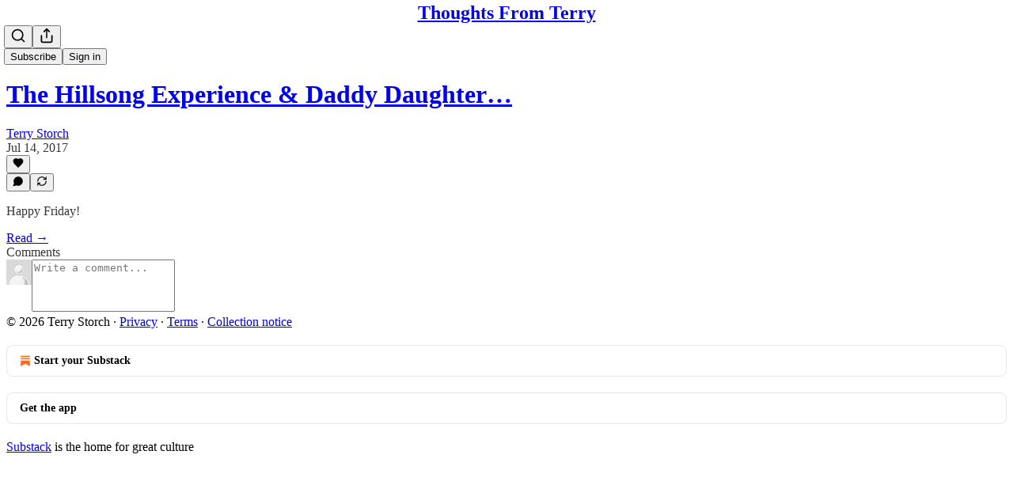

--- FILE ---
content_type: application/javascript
request_url: https://substackcdn.com/bundle/static/js/4982.9a62cad4.js
body_size: 56195
content:
"use strict";(self.webpackChunksubstack=self.webpackChunksubstack||[]).push([["4982"],{56335:function(e,t,n){n.d(t,{A:()=>i});let i={placeholder:"placeholder-ICMYsF",pulse:"pulse-_o4ZmV"}},2256:function(e,t,n){n.d(t,{r:()=>r});var i=n(4006),o=n(10996);function r(e){let{children:t}=e;return(0,i.Y)(o.NP,{theme:"coverTheme-PJLqY5",children:t})}},23623:function(e,t,n){n.d(t,{a:()=>r});var i=n(4006),o=n(10996);let r=e=>{let{children:t,disable:n}=e;return n?(0,i.Y)(i.FK,{children:t}):(0,i.Y)(o.NP,{theme:"dark-theme",children:t})}},9266:function(e,t,n){n.d(t,{Ay:()=>$,Be:()=>H});var i=n(69277),o=n(70408),r=n(79785),a=n(4006),s=n(32485),l=n.n(s),u=n(12215),c=n(87677),d=n(48697),p=n(17402),f=n(2256),m=n(97432),h=n(72880),g=n(70780),_=n(84605),b=n(53989),v=n(85478),y=n(34835),w=n(39520),S=n(86500),E=n(53928),T=n(68349),k=n(89490),P=n(35369),I=n(76977),A=n(81203),R=n(63136),C=n(54754),N=n(21398),x=n(11510),U=n(61554),D=n(49095),L=n(28194),M=n(56262),F=n(39318),O=n(41086),B=n(82776),Y=n(57324),q=n(82121);function W(){let e=(0,r._)(["By ",""]);return W=function(){return e},e}let G="intro_popup_last_hidden_at";function H(e){let{includePrice:t=!0,includeRankingDetail:i=!0,includeByline:o=!0,includeBadge:r=!1,rankingDetailOverrideText:s=null,language:l="en"}=arguments.length>1&&void 0!==arguments[1]?arguments[1]:{},u=l||e.language,{iTemplate:c}=I18N.i(l||e.language),d=(0,B.getByLine)(e),p=null;return i&&(p=s||(e.rankingDetailByLanguage&&"en"!==u&&e.rankingDetailByLanguage[u]?e.rankingDetailByLanguage[u].rankingDetail:e.rankingDetail)),(0,a.FD)(C.r,{separator:" \xb7 ",children:[o&&d?(0,a.FD)(I.pT,{inline:!0,gap:4,children:[c(W(),d),r&&(0,a.Y)(N.Ic,{module:"../user_badge/UserBadge",resolve:e=>e.UserStatusSymbols,onRequest:()=>Promise.resolve().then(n.bind(n,49095)),size:"sm",tier:e.author_bestseller_tier,userId:e.author_id,whileLoading:e.author_bestseller_tier?(0,a.Y)(I.pT,{alignItems:"center",children:(0,a.Y)(D.UserStatusSymbols,{size:"sm",tier:e.author_bestseller_tier})}):(0,a.Y)(a.FK,{})})]}):null,p,t&&function(e,t){let{language:n}=t,i=!e.disable_monthly_subscriptions&&e.plans&&e.plans.filter(e=>"month"===e.interval).sort((e,t)=>e.amount-t.amount)[0],o=!e.disable_annual_subscriptions&&e.plans&&e.plans.filter(e=>"year"===e.interval).sort((e,t)=>e.amount-t.amount)[0],r=i||o;if(r)return(0,L.xB)(r,{language:n})}(e,{language:l})]})}let $=(0,p.memo)(e=>{var t,n;let{publication:r,user:s,post:l,onHide:c,freeSignup:d,hidden:m,alwaysShow:h,showOnMount:g,freeSignupEmail:_,email:b,referralCode:w,blurbs:E,launchWelcomePage:k}=e,{getConfigFor:P}=(0,v.mJ)(),I=P("welcome_page_query_params"),[A,R]=(0,p.useState)(!1),[C,N]=(0,p.useState)(!!(k||h)),x=(e,t)=>{var n;return I&&null!=(n=(0,O.y)(e))?n:t},[U]=(0,p.useState)(x("no_skip",void 0)),[D]=(0,p.useState)(x("no_blurbs",!1)),[L]=(0,p.useState)(()=>{let e=x("hero_text",void 0);return e?decodeURIComponent(e):void 0});(0,p.useEffect)(()=>{let e=e=>{"Escape"===e.key&&H(!0)};if(C)return document.addEventListener("keydown",e),()=>{document.removeEventListener("keydown",e)}},[C]),(0,p.useEffect)(()=>{if(k&&!$()||W()){if("undefined"!=typeof window&&(0,T.iQ)(document.documentElement,"has-intro-popup"),(0,O.y)("r")){let e=(0,O.y)("r");s&&(0,B.userReferralKey)(s)===e||(0,S.u4)(S.qY.COVER_PAGE_REFERRAL_VISIT,{referral_key:e,referring_user:(0,B.userFromReferralKey)(e)})}q()}else c&&c(),(0,y.E)({hide_intro_popup:!0}),"undefined"!=typeof window&&(0,T.vy)(document.documentElement,"has-intro-popup"),!h&&"undefined"!=typeof window&&(0,T.nB)(document.documentElement,"show-intro-popup")&&(0,T.vy)(document.documentElement,"show-intro-popup");return["no_skip","no_blurbs","hero_text","hide_intro_popup"].forEach(e=>(0,T.qm)(e)),()=>{"undefined"!=typeof window&&(0,T.vy)(document.documentElement,"has-intro-popup"),H(!0)}},[]);let q=()=>{"undefined"!=typeof window&&((0,T.iQ)(document.documentElement,"show-intro-popup"),(0,S.u4)(S.qY.COVER_PAGE_SHOWN,{has_cover_photo:!!r.cover_photo_url,has_free_signup_email:!!_,has_free_signup:!!d,functional_version:!0,launch_welcome_page:k,always_show:h,hidden:m,screen_height:"undefined"!=typeof window?window.innerHeight:null,screen_width:"undefined"!=typeof window?window.innerWidth:null}),h||(0,S.b8)("pageview",{dl:"".concat(document.location.origin,"/welcome").concat(document.location.search)})),N(!0)},W=(0,p.useCallback)(()=>!!h||!m&&(!!g||!!A||!$()&&!!(null==l||l&&!(0,M.isPaidAudience)(l.audience))&&!d&&(!s||!s.is_free_subscribed&&!s.is_subscribed)),[h,d,m,l,g,A,s]),H=e=>{e||(j(),setTimeout(()=>{(0,y.E)({hide_intro_popup:!0})},500)),c&&c(),!h&&"undefined"!=typeof window&&(0,T.nB)(document.documentElement,"show-intro-popup")&&(0,T.vy)(document.documentElement,"show-intro-popup")},$=()=>{let e=u.get(G);if(e&&new Date(e)>new Date(Date.now()-864e5))return!0;return!1},j=()=>{u.set(G,new Date().toJSON(),{expires:3650})},J=async e=>{(0,S.u4)(S.qY.COVER_PAGE_EMAIL_SUBMITTED,{is_paying_sub:!!e.body.prompt_to_login,has_plans:!!r.plans,functional_version:!0,homepage_type:r.homepage_type}),j(),R(!0),(0,y.E)({freeSignup:!0,freeSignupEmail:e.body.email});let t=h?"/":document.location.href;e.body.prompt_to_login?setTimeout(()=>{document.location.href=(0,F.yRP)("/account/login",{redirect:t,email:e.body.email})},30):document.location.href=(0,F.yRP)("/subscribe",(0,o._)((0,i._)({next:t,later:!0,just_signed_up:!0},e.body.subscription_id&&{subscription_id:e.body.subscription_id},e.body.referral_token&&{referral_token:e.body.referral_token}),{requires_confirmation:e.body.requires_confirmation?"true":"",utm_source:Y.VU.coverPage,email:e.body.email,skip_redirect_check:!0}))};return C&&W()?(0,a.Y)(f.r,{children:(0,a.Y)("div",{className:"intro-popup",children:(0,a.Y)("div",{className:"intro-popup-page",children:(0,a.Y)(V,{source:"cover_page",email:b,pub:r,user:null!=s?s:null,freeSignup:d,freeSignupEmail:_,referralCode:w,forceSignup:null!=(n=null!=(t=(0,O.y)("force"))?t:U)?n:void 0,onMaybeLater:U?void 0:()=>{(0,S.u4)(S.qY.COVER_PAGE_MAYBE_LATER_CLICKED,{functional_version:!0}),H()},onFreeSignup:J,onSubscribeInApp:()=>H(),blurbs:E,hideBlurbs:D,overrideSubtitle:L})})})}):null}),V=e=>{let{autoFocus:t=!0,pub:o,user:r,email:s,freeSignup:u,freeSignupEmail:d,referralCode:f,source:h,forceSignup:y,submitButtonText:w,onMaybeLater:T,onFreeSignup:A,onSubscribeInApp:C,blurbs:D,hideBlurbs:L,overrideSubtitle:M}=e,B=(0,p.useContext)(b.l9),W=(0,x.Iu)(),{iString:G}=(0,_.GO)(),{getConfigFor:H}=(0,v.mJ)(),$=(0,O.y)("referralCode"),V=(0,O.y)("refSource"),z=G("Learn More"),X=B.getSettingFor("welcome_page_opt_out_text"),Z="No thanks"===X?G("No thanks"):null!=X?X:G("No thanks"),Q=(0,F.DNs)(o,{params:(0,i._)({utm_source:Y.VU.subscribeEmail,utm_content:Y.fL.learnMore},$&&{referralCode:$},V&&{refSource:V})});(0,p.useEffect)(()=>{"subscribe_page"===h&&(0,S.u4)(S.qY.SUBSCRIBE_EMAIL_FULL_SCREEN_SHOWN,{functional_version:!0}),(0,S.u4)(S.qY.FULL_EMAIL_FORM_SHOWN,{source:h,functional_version:!0}),(0,E.jN)(E.ti.TRACK_REGISTRATION_SHOWN)},[h]);let ee=D&&!L?D.filter(e=>""!=e.description):[],et=!y&&!o.invite_only&&W&&!(null==r?void 0:r.reader_installed_at)&&H("welcome_page_app_button");return(0,a.FD)("div",{className:"full-email-form",children:[(0,a.FD)("div",{className:"vertically-centered",children:[T&&!o.invite_only&&(0,a.Y)(J,{onClick:T}),(0,a.Y)(j,{pub:o,overrideSubtitle:M}),!o.invite_only||r&&r.is_free_subscribed?(0,a.FD)(a.FK,{children:[(0,a.Y)(I.Ye,{justifyContent:"center",style:{width:"100%"},children:(0,a.FD)(I.I1,{gap:4,style:{width:"100%",maxWidth:"380px"},children:[(0,a.Y)(I.I1,{className:q.A.emailFormContainer,justifyContent:"center",alignItems:"center",children:(0,a.Y)(m.A,{email:s,isWelcomePageColor:!0,freeSignup:u,freeSignupEmail:d,pub:o,referralCode:f,source:h,submitButtonText:w,user:r,onConfirmationRequired:"enabled"===o.payments_state?()=>null:void 0,onSuccess:A||(()=>document.location.href="/"),autoFocus:t})}),(0,a.Y)(k.az,{paddingX:{mobile:16,desktop:0},paddingTop:16,className:q.A.tosText,children:(0,a.Y)(U.U,{includeCheckbox:!1,addSubscribePreamble:!0,color:"secondary",textAlign:"center",pub:o})})]})}),!y&&(T?(0,a.FD)(P.$n,{priority:"quaternary",className:q.A.maybeLater,onClick:T,"data-testid":"maybeLater",children:[Z,(0,a.Y)(c.A,{size:20})]}):(0,a.FD)(P.$n,{priority:"quaternary",className:q.A.maybeLater,href:Q,localNavigation:!1,children:[z,(0,a.Y)(c.A,{size:20})]}))]}):(0,a.Y)(N.Ic,{onRequest:()=>n.e("273").then(n.bind(n,66312)),resolve:e=>e.InviteActions,module:"./InviteActions",pub:o,user:r,freeSignupEmail:d}),!!(null==ee?void 0:ee.length)&&(0,a.Y)("div",{className:"blurb-buffer"}),!!(null==ee?void 0:ee.length)&&(0,a.Y)(I.Ye,{className:"blurbs",gap:20,children:ee.map(e=>(0,a.FD)(I.I1,{gap:8,className:"blurb",children:[(0,a.Y)(R.EY.B4,{className:l()("blurb-text",q.A.blurbText),children:(0,a.Y)(K,{text:"“".concat(e.description,"”")})}),(0,a.FD)(R.EY.B4,{weight:"semibold",className:l()("blurb-text",q.A.blurbText),children:[e.author_name||e.recommendingPublication.email_from_name||e.recommendingPublication.copyright,", ",(0,a.Y)("a",{href:(0,F.$_T)(e.recommendingPublication),children:e.recommendingPublication.name})]})]}))})]}),et&&(0,a.Y)(g.T,{publication:o,user:r,email:s,onSubscribeSuccess:C})]})},j=e=>{let{pub:t,overrideSubtitle:n}=e,{getSettingFor:o}=(0,b.Pu)(),{language:r}=(0,_.GO)(),{title:s,subtitle:u,logoUrl:c,coverPhotoUrl:d,hideTitle:p,hideSubtitle:f}=((e,t)=>{let n,i,o,r,a,s,{getConfigFor:l}=(0,v.mJ)();if(l("section_specific_welcome_pages")&&e.section){var u;n=e.section.name,i=e.section.description,o=null!=(u=e.section.logo_url)?u:e.logo_url,a=!!((r=e.section.cover_photo_url)&&e.section.hide_intro_title),s=!!(r&&e.section.hide_intro_subtitle)}else n=e.name,i=e.hero_text,o=e.logo_url,a=!!((r=e.cover_photo_url)&&e.hide_intro_title),s=!!(r&&e.hide_intro_subtitle);return t&&(i=t),{title:n,subtitle:i,logoUrl:o,coverPhotoUrl:r,hideTitle:a,hideSubtitle:s}})(t,n),m=o("display_welcome_page_details"),g=d&&(0,F.d4Y)(d);return(0,a.FD)(a.FK,{children:[d?(0,a.Y)(h.o,{className:"publication-cover-photo",src:d,imageProps:{quality:"auto:best"},maxWidth:1360,loading:"eager",style:(0,i._)({},g&&g.width&&{height:"min(35vh, ".concat(680*g.height/g.width,"px)")})}):c&&(0,a.Y)(k.az,{paddingBottom:32,children:(0,a.Y)(A.Nq,{logoUrl:c,size:88})}),!p&&(0,a.Y)("h1",{className:l()("publication-name",{"no-logo":!c,"with-cover":d},q.A.balancedText),children:s}),!f&&u&&(0,a.Y)("p",{className:l()("publication-tagline with-cover",{verbose:!0,"with-cover":d},q.A.balancedText),children:u}),(0,a.Y)("div",{className:"publication-meta",children:H(t,{includePrice:!1,includeBadge:!0,rankingDetailOverrideText:t.rankingDetailFreeSubscriberCount,includeRankingDetail:!!m,language:r})})]})},J=e=>{let{onClick:t}=e;return(0,a.Y)(P.K0,{onClick:t,"aria-label":"Close","data-testid":"close-welcome-modal",priority:"tertiary",className:q.A.closeWelcomeModal,children:(0,a.Y)(d.A,{size:20})})},K=e=>{let{text:t}=e,{truncatedText:n,measureRef:i}=(0,w.L)({text:t,truncationRules:[{minLines:5,truncateTo:4}],ellipsesText:"...”"}),o=n?"".concat(n,"...”"):t;return(0,a.FD)("div",{style:{position:"relative"},children:[(0,a.Y)("div",{children:o}),(0,a.Y)("div",{ref:i,style:{visibility:"hidden",position:"absolute",width:"100%"}})]})}},34206:function(e,t,n){n.d(t,{Ay:()=>S,Me:()=>_,Oo:()=>b,YV:()=>g,gq:()=>y});var i=n(99851),o=n(69277),r=n(70408),a=n(32641),s=n(4006),l=n(32485),u=n.n(l),c=n(17402),d=n(84565),p=n(86500),f=n(94729),m=n(63136),h=n(82776);function g(e,t){if("undefined"==typeof window||void 0===window.Stripe)return null;let n={};return t&&t.stripe_user_id?h.NO_PLATFORM_CUSTOMER_CLONE_COUNTRIES.includes(t.stripe_country)&&(n.stripeAccount=t.stripe_user_id):console.warn("No publication passed for Stripe connection"),window.Stripe(e,n)}function _(e){return e.elements({locale:window._preloads&&window._preloads.language||"auto"}).create("card",{style:{base:{fontSize:"14px",lineHeight:"40px",fontFamily:'-apple-system, "Segoe UI", Roboto, Helvetica, Arial, sans-serif, "Apple Color Emoji", "Segoe UI Emoji", "Segoe UI Symbol"'}},disableLink:!0})}class b extends c.Component{componentDidMount(){!this.props.disabled&&(this.props.element&&this.props.element.mount(this.elementContainer),this.props.addressElement&&this.props.addressElement.mount(this.addressContainer))}componentDidUpdate(e){this.props.disabled||(this.props.element&&!e.element&&this.props.element.mount(this.elementContainer),this.props.addressElement&&!e.addressElement&&this.props.addressElement.mount(this.addressContainer))}componentWillUnmount(){try{this.props.element&&this.props.element.unmount(this.elementContainer),this.props.addressElement&&this.props.addressElement.unmount(this.addressContainer)}catch(e){}}render(){let{className:e,element:t,isPaymentElement:n,addressElement:i,disabled:o}=this.props;return t||n?(0,s.FD)("div",{className:u()("fancy-stripe",e,{"payment-element":n}),children:[i&&(0,s.Y)("div",{ref:this.assignAddressContainer,style:{paddingBottom:"24px"}}),(0,s.Y)("div",{ref:this.assignElementContainer}),o&&(0,s.Y)(m.EY.B4,{translated:!0,color:"error",children:"This type of purchase is currently unavailable in your region."})]}):null}constructor(...e){super(...e),(0,i._)(this,"elementContainer",void 0),(0,i._)(this,"addressContainer",void 0),(0,i._)(this,"assignElementContainer",e=>{this.elementContainer=e}),(0,i._)(this,"assignAddressContainer",e=>{this.addressContainer=e})}}class v extends c.Component{async componentDidMount(){let e=!1;if(this.state.paymentRequest){try{let t=await this.state.paymentRequest.canMakePayment();t&&t.applePay&&(e=!0)}catch(e){console.error(e)}(0,p.u4)(p.qY.APPLE_PAY_SETUP_FINISHED,{success:e})}if(await this.setState({canMount:e}),e){if(this.button||await new Promise(e=>setTimeout(e,0)),!this.state.stripeButton)return void console.error("stripeButton not ready");if(this.state.stripeButton.mount(this.button),!this.state.paymentRequest)return void console.error("paymentRequest not ready");this.state.paymentRequest.on("token",e=>this.onTokenReceived(e)),this.state.paymentRequest.update({currency:this.props.plan.currency,total:this.getPaymentTotal()})}else this.props.onVisibilityChanged&&this.props.onVisibilityChanged(!1)}componentDidUpdate(e){let t=!1;for(let o of["pub","plan","quantity","coupon","notRecurring","variableAmount"]){var n,i;if(e[o]!==this.props[o]||"coupon"===o&&e[o]&&(null==(n=e[o])?void 0:n.loading)&&(!this.props[o]||!(null==(i=this.props[o])?void 0:i.loading))){t=!0;break}}t&&this.state.paymentRequest&&this.state.paymentRequest.update({currency:this.props.plan.currency,total:this.getPaymentTotal()})}componentWillUnmount(){if(this.state.paymentRequest&&this.state.paymentRequest.off("token"),this.state.stripeButton)try{this.state.stripeButton.unmount(this.button)}catch(e){}}async onTokenReceived(e){(0,p.u4)(p.qY.APPLE_PAY_ATTEMPED);try{if(!this.props.onSuccess)return void console.error("No onSuccess handler for Apple Pay");await this.props.onSuccess({email:e.payerEmail,name:e.payerName,stripe_token:e.token}),e.complete("success"),(0,p.u4)(p.qY.APPLE_PAY_SUCCEEDED)}catch(t){console.error("Apple Pay submission failed:",e,t),e.complete("fail"),(0,p.u4)(p.qY.APPLE_PAY_FAILED,{reason:t.message})}}getPaymentTotal(){var e,t,n,i;let o,{pub:r,plan:a,quantity:s,coupon:l,notRecurring:u,variableAmount:c}=this.props,d=0,p=Math.max(0,a.trial_period_days||0,l&&!l.error&&!l.loading&&l.trial_period_days||0,r.trial_end_override&&Math.ceil((r.trial_end_override-Date.now()/1e3)/60/60/24));u&&(p=0);let f=((null==(e=a.metadata)?void 0:e.founding)?null!=(t=c||a.amount)?t:0:null!=(n=a.amount)?n:0)*(s||1),m=f;return l&&!l.error&&!l.loading&&(l.percent_off?m=Math.round(m*(1-(l.percent_off_precise||l.percent_off)/100)):l.amount_off&&(m=Math.max(0,m-l.amount_off)),m<=0&&(m=f,"once"===l.duration?"year"===a.interval?d+=12*a.interval_count:d+=a.interval_count:"repeating"===l.duration&&(d+=null!=(i=l.duration_in_months)?i:0))),u?o="one-time":(o="".concat(this.props.plan.interval,"ly"),this.props.quantity>1&&(o+=" per person"),d?(p>15&&(d+=Math.floor(p/30)),o+=" with ".concat(d,"-month trial")):p&&(o+=" with ".concat(p,"-day trial"))),{label:o,amount:m}}render(){var e;let{children:t,className:n,error:i}=this.props,{canMount:o}=null!=(e=this.state)?e:{};return void 0===o||o||"undefined"==typeof window?(0,s.FD)("div",{className:"apple-pay-parent-container",children:[o?(0,s.Y)("div",{className:"apple-pay-element ".concat(n||""),ref:this.assignButton}):(0,s.Y)("p",{className:"apple-pay-loader ".concat(n||""),children:"Loading…"}),i&&(0,s.Y)("div",{className:"error",children:i}),t]}):null}constructor(e,t){if(super(e,t),(0,i._)(this,"button",void 0),(0,i._)(this,"assignButton",e=>{this.button=e}),e.stripe&&e.pub.stripe_country){(0,p.u4)(p.qY.APPLE_PAY_SETUP_STARTED);try{const t=e.stripe.paymentRequest({country:this.props.pub.stripe_country,currency:this.props.plan.currency,total:this.getPaymentTotal(),requestPayerName:!0,requestPayerEmail:!0}),n=e.stripe.elements().create("paymentRequestButton",{paymentRequest:t});this.state={paymentRequest:t,stripeButton:n}}catch(e){console.error(e),(0,p.u4)(p.qY.APPLE_PAY_SETUP_FINISHED,{success:!1})}}}}class y extends c.Component{render(){let e=this.props,{children:t,ref:n,defaultValue:i}=e,r=(0,a._)(e,["children","ref","defaultValue"]);return this.state,(0,s.FD)("div",{className:"fancy-input",children:[(0,s.Y)("input",(0,o._)({ref:this.assignInput,defaultValue:i},r)),t]})}blur(){this._input&&this._input.blur()}constructor(...e){super(...e),(0,i._)(this,"_input",void 0),(0,i._)(this,"assignInput",e=>{this._input=e})}}class w extends c.Component{getInputs(){let e=[];if(this.base)for(let t of Array.from(this.base.getElementsByTagName("*")))["INPUT","TEXTAREA","SELECT"].includes(t.nodeName)&&t.getAttribute("name")&&"g-recaptcha-response"!==t.id&&e.push(t);return e}resetErrors(){this.setState({_paramErrors:{},_otherErrors:[]})}clear(){for(let e of(this.resetErrors(),this.getInputs()))e.blur&&e.blur(),"checkbox"===e.type?e.checked=!1:"select"===e.type?e.selectedIndex=-1:"radio"===e.type?e.checked=!1:"target"in e&&e.target?e.target.value="":e.value=""}handleStripeChange(e){let{error:t}=e;t?this.setState({_stripeError:t.message}):this.setState({_stripeError:null})}componentDidMount(){this._mountTime=new Date,this._stripeCardOrPaymentElement&&this._stripeCardOrPaymentElement.addEventListener("change",e=>this.handleStripeChange(e))}componentDidUpdate(e){let{country:t,currency:n,email:i,name:r,pub:a,stripeClientSecret:s,stripeElementAppearance:l,themeVariables:u,useStripePaymentElement:c,enableLink:d}=this.props;if(c){var p,f;if(e.useStripePaymentElement||(null==(p=this._stripeCardOrPaymentElement)||p.destroy(),this._stripeCardOrPaymentElement=null),s!==e.stripeClientSecret)if(s){this.setState({loading:!0});let e=this.props.isPlatformCustomer?this._stripe:this._connectedStripe;if(!e)return void console.error("Stripe instance not available in componentDidUpdate");({elements:this._stripeElements,addressElement:this._stripeAddressElement,paymentElement:this._stripeCardOrPaymentElement}=function(e,t){let{withAddressElement:n=!1,currency:i,email:r,name:a,country:s,stripeElementAppearance:l={},themeVariables:{color_theme_accent:u,color_theme_bg_contrast_1:c,print_on_pop:d,print_on_web_bg_color:p,print_secondary_on_web_bg_color:f}={},enableLink:m=!1}=arguments.length>2&&void 0!==arguments[2]?arguments[2]:{},h={clientSecret:t,currency:i,appearance:(0,o._)({theme:"flat",variables:{borderRadius:"8px",colorBackground:c||void 0,colorPrimary:u||"rgb(255, 103, 25)",accessibleColorOnColorPrimary:d||void 0,colorText:p||void 0,colorTextPlaceholder:f||void 0,colorTextSecondary:f||void 0}},l),locale:window._preloads&&window._preloads.language||"auto"},g=e.elements(h);return{elements:g,addressElement:n?g.create("address",{mode:"billing",defaultValues:{name:a,address:{country:s}}}):void 0,paymentElement:g.create("payment",{layout:{type:"tabs",defaultCollapsed:!1},defaultValues:{billingDetails:{email:r,name:a,address:{country:s}}},wallets:{link:m?"auto":"never"},terms:{card:"never",applePay:"never",googlePay:"never"}})}}(e,s,{withAddressElement:(null==a?void 0:a.stripe_country)==="IN",currency:n,email:i,name:null!=r?r:void 0,country:t,stripeElementAppearance:l,themeVariables:u,enableLink:d})),this.setState({loading:!1})}else e.stripeClientSecret&&(null==(f=this._stripeCardOrPaymentElement)||f.destroy(),this._stripeCardOrPaymentElement=null)}}componentWillUnmount(){this._stripeCardOrPaymentElement&&this._stripeCardOrPaymentElement.destroy()}onInputBlur(e){this.props.analyticsName&&this._mountTime&&new Date().getTime()-this._mountTime.getTime()>1e3&&e.target&&e.target.value&&!e.target._blurTracked&&((0,p.u4)("".concat(this.props.analyticsName," Input Filled"),{name:e.target.name}),e.target._blurTracked=!0)}async onPaymentRequestAttempt(e){let t=await this.handleSubmitAsync(null,e);if(t)throw t}handleSubmit(e){e&&e.preventDefault(),this.handleSubmitAsync(e).catch(e=>{console.error(e)})}async handleSubmitAsync(e){let t,n,i,o,r=arguments.length>1&&void 0!==arguments[1]?arguments[1]:{};if(e&&e.preventDefault(),this.props.analyticsName&&(0,p.u4)("".concat(this.props.analyticsName," Submit Pressed")),this.props.loading||this.state.loading||this.props.disableSubmit)return;this.resetErrors(),this.setState({loading:!0});let a=null;if(this.stripeElement&&!r.stripe_token&&!this.props.useStripePaymentElement){let{token:e=null,error:t}=this._stripe?await this._stripe.createToken(this._stripeCardOrPaymentElement):{error:{message:""}};if(e)a=e;else{this.setState({loading:!1,_stripeError:t&&t.message}),this.props.analyticsName&&(console.log("error",t),(0,p.u4)("".concat(this.props.analyticsName," Missing Payment"),{type:t&&t.type,code:t&&t.code,decline_code:t&&t.decline_code,reason:t&&t.message}));return}}if(this.stripeElement&&this.props.useStripePaymentElement){var s,l,u,c=this;if(t=function(){let e=arguments.length>0&&void 0!==arguments[0]?arguments[0]:{},t=c.props.isPlatformCustomer?c._stripe:c._connectedStripe;return t?c._stripeElements?t.confirmSetup({elements:c._stripeElements,redirect:"if_required",confirmParams:e}):void console.error("Stripe elements not available"):void console.error("Stripe instance not available")},!this.props.performSubmit){let{setupIntent:e}=await t();if(!e)return void this.setState({loading:!1});n=e.payment_method}}let d={};for(let e of this.getInputs())if(e.blur&&e.blur(),"checkbox"==e.type)d[e.name]=!!e.checked;else if("radio"==e.type)e.checked&&(d[e.name]=e.value);else if("select"===e.type){let t=e.options[e.selectedIndex];t?d[e.name]=t.value:console.error("No selected option in select element")}else d[e.name]=e.value;if(Object.keys(r).forEach(e=>{!d[e]&&r[e]&&(d[e]=r[e])}),a?d.stripe_token=a:n&&(d.paymentMethodId=n),this.props.prepareData)try{let t=await this.props.prepareData(d,e);t&&(d=t)}catch(e){throw this.setState({loading:!1}),e}this.props.onChangeLoadingState&&this.props.onChangeLoadingState(!0);try{this.props.performSubmit?i=this.props.useStripePaymentElement?await this.props.performSubmit(d,{confirmSetup:t}):await this.props.performSubmit(d):this.props.action?i=this.props.method&&"get"===this.props.method?{body:await (0,f.x6)(this.props.action,{query:d,method:this.props.method})}:{body:await (0,f.x6)(this.props.action,{json:d,method:this.props.method||"POST"})}:this.props.onSubmit&&this.props.onSubmit(d)}catch(t){let e=t.response&&t.response.body instanceof ReadableStream;t.response&&t.body&&e?t.response={body:t.body,status:null==(l=t.response)?void 0:l.status}:t.response&&t.body&&!t.response.body&&(t.response.body=t.body),o=t}if((null==i||null==(s=i.body)?void 0:s.confirmPaymentUrl)&&i.body.clientSecret&&this._connectedStripe){(0,p.u4)(p.qY.PAYMENT_CONFIRMATION_STARTED);let e=await this._connectedStripe.confirmCardPayment(i.body.clientSecret);if(e.error){(0,p.u4)(p.qY.PAYMENT_CONFIRMATION_FAILED,{error:null==(u=e.error)?void 0:u.message});let t={error:e.error.message||"Failed to confirm payment"};o={response:{body:t,text:JSON.stringify(t)}}}else(0,p.u4)(p.qY.PAYMENT_CONFIRMATION_SUCCEEDED)}if(this.setState({loading:!1}),this.props.onChangeLoadingState&&this.props.onChangeLoadingState(!1),o){if(this.processErrors(o.response),this.props.onError&&this.props.onError(o,d),!o.response)throw o}else this.props.onSuccess&&this.props.onSuccess(i,d);return o}processErrors(e){let t={},n=[];if(e&&e.body&&e.body.errors){let i=this.getInputs();e.body.errors.forEach(e=>{!0!==this.props.noInlineErrors&&e.param&&i.filter(t=>t.getAttribute("name")===e.param).length>0?t[e.param]?(console.log("Discarding repeated error"),console.log(e)):t[e.param]=e:n.push(e)})}else e&&e.body&&"string"==typeof e.body.error?n.push({msg:e.body.error}):n.push({msg:"Something went wrong"});this.setState({_paramErrors:t,_otherErrors:n}),this.props.analyticsName&&(0,p.u4)("".concat(this.props.analyticsName," Error"),{paramErrors:JSON.stringify(t),otherErrors:JSON.stringify(n)})}render(){var e;let t=this.props,n=null!=(e=this.state)?e:{},i=t.autoLock&&n.loading||t.loading,a=!1,l=!1,d=t.getConfigFor("disable_card_element_in_europe")&&!t.useStripePaymentElement&&t.pub&&h.EEA_COUNTRIES.includes(t.pub.stripe_country)&&(!t.currency||"eur"===t.currency),p=e=>{let f=[];return c.Children.toArray(e).forEach(e=>{if(!e)return null;if("object"==typeof e&&(e.type===y||"input"===e.type||"textarea"===e.type||"select"===e.type)&&e.props&&"name"in e.props&&e.props.name){let t=e.props.name;if(f.push((0,c.cloneElement)(e,{disabled:i||"disabled"in e.props&&e.props.disabled,onChange:t=>{let n=e.props&&"onChange"in e.props&&e.props.onChange||e.props&&"onInput"in e.props&&e.props.onInput;n&&"function"==typeof n&&n(t),this.props.onChange&&this.props.onChange(t)},onInput:t=>{e.props&&"onInput"in e.props&&e.props.onInput&&"function"==typeof e.props.onInput&&e.props.onInput(t),this.props.onInput&&this.props.onInput(t)},onBlur:t=>{this.onInputBlur(t),e.props&&"onBlur"in e.props&&e.props.onBlur&&"function"==typeof e.props.onBlur&&e.props.onBlur(t)}})),n._paramErrors[null!=t?t:"undefined"]&&!i){let e=n._paramErrors[null!=t?t:"undefined"];if(!e)return void console.error("No error for",t);e.msgHTML?f.push((0,s.Y)("div",(0,r._)((0,o._)({className:"error"},t&&{name:t}),{dangerouslySetInnerHTML:{__html:e.msgHTML}}))):f.push((0,s.Y)("div",(0,r._)((0,o._)({className:"error"},t&&{name:t}),{children:e.msg||"Invalid"})))}}else if("object"==typeof e&&e.props&&"type"in e.props&&"submit"===e.props.type)f.push((0,c.cloneElement)(e,{disabled:i||"disabled"in e.props&&e.props.disabled,loading:i||"loading"in e.props&&e.props.loading,onClick:t=>{e.props&&"onClick"in e.props&&e.props.onClick&&"function"==typeof e.props.onClick&&!1!==e.props.onClick(t)&&this.handleSubmit(t)}}));else if("object"==typeof e&&e.props&&"id"in e.props&&"error-container"===e.props.id){if(n._otherErrors&&!i){let t=n._otherErrors.map(e=>e.msgHTML?(0,s.Y)("div",{className:"error other-error",dangerouslySetInnerHTML:{__html:e.msgHTML}}):(0,s.Y)("div",{className:"error other-error",children:e.msg})).concat(e.props&&e.props.children?c.Children.toArray(e.props.children):[]);f.push((0,c.cloneElement)(e,{},t))}}else if("object"==typeof e&&"type"in e&&e.type===b){if(a)throw Error("Can only handle one stripe element");a=!0,f.push((0,c.cloneElement)(e,{ref:t=>{e.props&&e.props.ref&&e.props.ref(t),this.stripeElement=t},element:this._stripeCardOrPaymentElement,isPaymentElement:this.props.useStripePaymentElement,addressElement:this._stripeAddressElement,disabled:d})),!n._stripeError&&this._stripeCardOrPaymentElement||i||"undefined"==typeof window||f.push((0,s.Y)("div",{className:u()("error",t.stripeErrorClassName),role:"alert",children:n._stripeError||"Stripe payments not loaded. Are there blocked scripts?"}))}else if("object"==typeof e&&"type"in e&&e.type===v){if(l)throw Error("Can only handle one stripe payment request button");l=!0,f.push((0,c.cloneElement)(e,{ref:t=>{e.props&&e.props.ref&&e.props.ref(t),this.stripePaymentRequestButton=t},stripe:this._stripe,onSuccess:t=>(e.props&&"onSuccess"in e.props&&e.props.onSuccess&&"function"==typeof e.props.onSuccess&&e.props.onSuccess(t),this.onPaymentRequestAttempt(t))}))}else"object"==typeof e&&"props"in e&&e.props&&e.props.children?f.push((0,c.cloneElement)(e,{},p(e.props.children))):f.push(e)}),f};return(0,s.Y)("form",(0,r._)((0,o._)({className:"form ".concat(t.className||""),action:t.noJsAction||t.action,method:t.method&&["get","post"].includes(t.method.toLowerCase())&&t.method.toLowerCase()||"post",autoComplete:t.autoComplete,onSubmit:e=>this.handleSubmit(e),noValidate:!0},t.enctype&&{enctype:t.enctype},t.id&&{id:t.id}),{children:p(t.children)}))}constructor(e,t){super(e,t),(0,i._)(this,"_stripe",void 0),(0,i._)(this,"_connectedStripe",void 0),(0,i._)(this,"_stripeCardOrPaymentElement",void 0),(0,i._)(this,"_mountTime",void 0),(0,i._)(this,"_stripeElements",void 0),(0,i._)(this,"_stripeAddressElement",void 0),(0,i._)(this,"stripeElement",void 0),(0,i._)(this,"stripePaymentRequestButton",void 0),this.state={_paramErrors:{},_otherErrors:[],_stripeError:null,loading:!1},this.props.stripe_publishable_key&&(this._stripe=g(this.props.stripe_publishable_key,this.props.pub),this._stripe&&(this.props.useStripePaymentElement||(this._stripeCardOrPaymentElement=_(this._stripe)),this._connectedStripe=function(e,t){if("undefined"==typeof window||void 0===window.Stripe||!(null==t?void 0:t.stripe_user_id))return null;let n={stripeAccount:t.stripe_user_id};return window.Stripe(e,n)}(this.props.stripe_publishable_key,this.props.pub)))}}let S=(0,d.yq)(w)},74322:function(e,t,n){n.d(t,{P:()=>l,v:()=>s});var i=n(4006),o=n(17402),r=n(85902);let a=(0,o.createContext)(!1);function s(e){let{children:t,context:n}=e;return(0,i.Y)(r.vd,{context:n,children:(0,i.Y)(a.Provider,{value:!0,children:t})})}function l(){return(0,o.useContext)(a)}},95899:function(e,t,n){n.d(t,{HW:()=>c,xc:()=>d});var i=n(4006),o=n(17402),r=n(46271),a=n(94729),s=n(58278),l=n(82776);let u=(0,o.createContext)({viewerProfile:{profile:null,loading:!1},setViewerProfile:()=>void 0,profiles:new Map,setProfile:()=>void 0});function c(e){let{value:t,handle:n,children:r}=e,[a,s]=(0,o.useState)({profile:null,loading:!1}),[l,c]=(0,o.useState)(new Map(t?[[n||t.id,{profile:t,loading:!1}]]:[])),d={viewerProfile:a,setViewerProfile:(0,o.useCallback)((e,t)=>{s(n=>n.profile===e&&n.loading===t?n:{profile:e,loading:t})},[]),profiles:l,setProfile:(0,o.useCallback)((e,t,n)=>{c(i=>{var o,r;if((null==(o=i.get(e))?void 0:o.profile)===t&&(null==(r=i.get(e))?void 0:r.loading)===n)return i;let a=new Map(i);return a.set(e,{profile:t,loading:n}),a})},[])};return(0,i.Y)(u.Provider,{value:d,children:r})}function d(){var e,t,n,i;let{subjectId:c,subjectName:d,delayLoading:p}=arguments.length>0&&void 0!==arguments[0]?arguments[0]:{},f=(0,r.Jd)(),{viewerProfile:m,setViewerProfile:h,profiles:g,setProfile:_}=(0,o.useContext)(u),[b,v]=(0,o.useState)(null);if("string"==typeof c)if(c.includes("-")){let e=c.split("-");c=e[0],d=e.slice(1).join("-")}else c.startsWith("@")&&(c=c.slice(1));let y=c?g.get(c):null,w=(0,o.useCallback)(async e=>{h(m.profile,!0);let t=(0,s.JG)(e.name,{hashIfEmpty:!0});try{let n=await (0,a.x6)("/api/v1/user/".concat(e.id,"-").concat(t,"/public_profile/self"));h(n,!1)}catch(e){e instanceof Error&&v(e),h(null,!1)}},[m,h,v]),S=null==y?void 0:y.profile,E=m.profile,T=(0,o.useCallback)(async e=>{!E&&f&&w(f),_(e,S,!0);try{let t=d&&(0,s.JG)(d,{hashIfEmpty:!0}),n=await (t?(0,a.x6)("/api/v1/user/".concat(e,"-").concat(t,"/public_profile")):(0,a.x6)("/api/v1/user/".concat(e,"/public_profile")));_(e,n,!1)}catch(t){t instanceof Error&&v(t),_(e,S,!1)}},[S,_,d,E,w,f]);(0,o.useEffect)(()=>{p||(null==y?void 0:y.profile)||(null==y?void 0:y.loading)||b||!c||T(c),p||m.loading||m.profile||b||!f||w(f)},[p,c,T,y,b,m,w,f]);let k=(null==(t=m.profile)||null==(e=t.publicationUsers)?void 0:e.find(e=>(0,l.isAtLeastContributorRole)(e.role)))||{publication:null==f||null==(n=f.dashboard_pubs)?void 0:n[0]};return{loading:!!(null==y?void 0:y.loading),viewerProfile:m.profile,subjectProfile:null==y?void 0:y.profile,viewingOwnProfile:!!(m.profile&&m.profile.id===(null==y||null==(i=y.profile)?void 0:i.id)),firstEligibleViewerPublication:k,refetch:T,error:b}}u.displayName="ProfileContext"},25006:function(e,t,n){n.d(t,{Eo:()=>c,df:()=>u,pP:()=>l});var i,o,r=n(4006),a=n(17402);let s="undefined"!=typeof window&&null!=(o=null==(i=window._preloads)?void 0:i.pub)?o:null,l=(0,a.createContext)(s);function u(){return(0,a.useContext)(l)}function c(e){let{children:t,pub:n}=e;return(0,r.Y)(l.Provider,{value:null!=n?n:null,children:t})}l.displayName="PubContext"},98747:function(e,t,n){n.d(t,{oY:()=>a,wX:()=>s});var i=n(4006),o=n(17402);let r=(0,o.createContext)({hasThemedBackground:!1});function a(){var e;return!!(null==(e=(0,o.useContext)(r))?void 0:e.hasThemedBackground)}function s(e){let{value:t,children:n}=e,a=(0,o.useMemo)(()=>t,Object.values(t));return(0,i.Y)(r.Provider,{value:a,children:n})}r.displayName="ThemeContext"},2797:function(e,t,n){n.d(t,{$j:()=>p,Tu:()=>c,Zi:()=>u,oo:()=>d});var i=n(12215),o=n(68349),r=n(96400),a=n(91392),s=n(39318),l=n(9036);async function u(e){var t;(null==(t=window._preloads)?void 0:t.language)&&void 0===window._preloads.customPublicationThemePreviewId&&r.ri.indexOf(window._preloads.language)>-1&&"function"==typeof fetch&&await fetch("/api/v1/i18n/translations?language=".concat(e),{method:"GET"}).then(e=>e.json()).then(t=>{r.TH.l(e,t)}).catch(()=>{})}function c(){let e=(0,l.m)(window.location.href);if(!e.token&&!e.lli||!window.history.replaceState)return;e.token&&!e.pt&&delete e.token,delete e.lli;let t="".concat((0,s.yRP)(window.location.pathname,e)).concat(window.location.hash);window.history.replaceState({},document.title,t)}function d(){if("object"==typeof window._analyticsConfig&&null!==window._analyticsConfig&&!window._analyticsConfig.anonymousId){let e;try{let t=i.get(a.FI.ANONYMOUS_ID);t&&(e=JSON.parse(t))}catch(e){}e||(e=(0,o.QT)(),i.set(a.FI.ANONYMOUS_ID,JSON.stringify(e),{expires:365})),window._analyticsConfig.anonymousId=e}}function p(){var e,t;!(null==(e=console)?void 0:e.log)||window.location.hostname.includes(".localhost")||window.location.pathname.startsWith("/embed")||window.location.pathname.startsWith("/visited-surface-frame")||null!=(t=window._preloads.user)&&t.is_global_admin||console.log("%c\n░░░░░░░░░░░░░░░░░░░░░░░░░░░░░░░░░░░░░░░░░░░░░░░░░░░░░░░░░░░░░░░░\n░░░░░░░░░░░░░░░░░░░░░░░░░░░░░░░░░░░░░░░░░░░░░░░░░░░░░░░░░░░░░░░░\n░░░░░░░░░░░░░░░░░░░░░░ SUBSTACK WANTS YOU ░░░░░░░░░░░░░░░░░░░░░░\n░░░░░░░░░░░░░░░░░░░░░░░░░░░░░░░░░░░░░░░░░░░░░░░░░░░░░░░░░░░░░░░░\n░░░░░░░░░░░░░░░░░░░░░░░░░░░░░░░░░░░░░░░░░░░░░░░░░░░░░░░░░░░░░░░░\n░░░░░░░░░░░░░░░▓▓▓▓▓▓▓▓▓▓▓▓▓▓▓▓▓▓▓▓▓▓▓▓▓▓▓▓▓▓▓▓▓▓░░░░░░░░░░░░░░░\n░░░░░░░░░░░░░░░▓▓▓▓▓▓▓▓▓▓▓▓▓▓▓▓▓▓▓▓▓▓▓▓▓▓▓▓▓▓▓▓▓▓░░░░░░░░░░░░░░░\n░░░░░░░░░░░░░░░░░░░░░░░░░░░░░░░░░░░░░░░░░░░░░░░░░░░░░░░░░░░░░░░░\n░░░░░░░░░░░░░░░▓▓▓▓▓▓▓▓▓▓▓▓▓▓▓▓▓▓▓▓▓▓▓▓▓▓▓▓▓▓▓▓▓▓░░░░░░░░░░░░░░░\n░░░░░░░░░░░░░░░▓▓▓▓▓▓▓▓▓▓▓▓▓▓▓▓▓▓▓▓▓▓▓▓▓▓▓▓▓▓▓▓▓▓░░░░░░░░░░░░░░░\n░░░░░░░░░░░░░░░░░░░░░░░░░░░░░░░░░░░░░░░░░░░░░░░░░░░░░░░░░░░░░░░░\n░░░░░░░░░░░░░░░▓▓▓▓▓▓▓▓▓▓▓▓▓▓▓▓▓▓▓▓▓▓▓▓▓▓▓▓▓▓▓▓▓▓░░░░░░░░░░░░░░░\n░░░░░░░░░░░░░░░▓▓▓▓▓▓▓▓▓▓▓▓▓▓▓▓▓▓▓▓▓▓▓▓▓▓▓▓▓▓▓▓▓▓░░░░░░░░░░░░░░░\n░░░░░░░░░░░░░░░▓▓▓▓▓▓▓▓▓▓▓▓▓▓▓▓▓▓▓▓▓▓▓▓▓▓▓▓▓▓▓▓▓▓░░░░░░░░░░░░░░░\n░░░░░░░░░░░░░░░▓▓▓▓▓▓▓▓▓▓▓▓▓▓▓▓▓▓▓▓▓▓▓▓▓▓▓▓▓▓▓▓▓▓░░░░░░░░░░░░░░░\n░░░░░░░░░░░░░░░▓▓▓▓▓▓▓▓▓▓▓▓▓▓▓▓▓▓▓▓▓▓▓▓▓▓▓▓▓▓▓▓▓▓░░░░░░░░░░░░░░░\n░░░░░░░░░░░░░░░▓▓▓▓▓▓▓▓▓▓▓▓▓▓▓▓▓▓▓▓▓▓▓▓▓▓▓▓▓▓▓▓▓▓░░░░░░░░░░░░░░░\n░░░░░░░░░░░░░░░▓▓▓▓▓▓▓▓▓▓▓▓▓▓▓▒▒▒▒▓▓▓▓▓▓▓▓▓▓▓▓▓▓▓░░░░░░░░░░░░░░░\n░░░░░░░░░░░░░░░▓▓▓▓▓▓▓▓▓▓▓▓▒░░░░░░░░▒▓▓▓▓▓▓▓▓▓▓▓▓░░░░░░░░░░░░░░░\n░░░░░░░░░░░░░░░▓▓▓▓▓▓▓▓▒▒░░░░░░░░░░░░░░▒▒▓▓▓▓▓▓▓▓░░░░░░░░░░░░░░░\n░░░░░░░░░░░░░░░▓▓▓▓▓▒░░░░░░░░░░░░░░░░░░░░░░▒▓▓▓▓▓░░░░░░░░░░░░░░░\n░░░░░░░░░░░░░░░▓▒░░░░░░░░░░░░░░░░░░░░░░░░░░░░░░▒▓░░░░░░░░░░░░░░░\n░░░░░░░░░░░░░░░░░░░░░░░░░░░░░░░░░░░░░░░░░░░░░░░░░░░░░░░░░░░░░░░░\n░░░░░░░░░░░░░░░░░░░░░░░░░░░░░░░░░░░░░░░░░░░░░░░░░░░░░░░░░░░░░░░░\n░░░░░░░░░░ TO BUILD A NEW ECONOMIC ENGINE FOR CULTURE ░░░░░░░░░░\n░░░░░░░░░░░░░░░░░░░░░░░░░░░░░░░░░░░░░░░░░░░░░░░░░░░░░░░░░░░░░░░░\n░░░░░░░░░░░░░░░░░░░░░░░░░░░░░░░░░░░░░░░░░░░░░░░░░░░░░░░░░░░░░░░░\n                   https://substack.com/jobs\n","font-family:monospace")}n(20363)},34835:function(e,t,n){let i;n.d(t,{A:()=>d,E:()=>p});var o,r,a=n(4006);n(17402);var s=n(50172),l=n(74322),u=n(2797),c=n(86500);function d(e){if(i)throw Error("Cannot re-render the things");i=e,window._preloads&&(window._preloads.original_url=window.location.href),(0,c.Bu)(),(0,u.oo)(),(0,u.Tu)(),function(){if(!window.history||!window.history.pushState||!window.scrollTo)return;let e=window.history.pushState;history.pushState=function(t,n,i){var o;let r=e.apply(history,arguments);return(null==(o=null==t?void 0:t.resetScroll)||o)&&-1===i.indexOf("#")&&window.scrollTo(0,0),r}}(),(0,u.Zi)(window._preloads.language).finally(()=>{f()}),(0,u.$j)()}function p(e){let t=!1;if("object"==typeof window._preloads&&null!==window._preloads)for(let n in e)("object"==typeof e[n]&&null!==e[n]||e[n]!==window._preloads[n])&&(window._preloads[n]=e[n],t=!0);t&&f()}function f(){if(!i)return;let e=document.getElementById("entry");(0,s.render)((0,a.Y)(l.v,{children:(0,a.Y)(i,{initialData:window._preloads})}),e||document.body)}n(20363),"undefined"!=typeof window&&(null==(r=window._preloads)||null==(o=r.user)?void 0:o.is_global_admin)&&new URLSearchParams(window.location.search).get("devtools")&&n(14858)},86500:function(e,t,n){n.d(t,{$5:()=>i.$5,Bu:()=>a.T,Jw:()=>r.Jw,TM:()=>r.TM,YT:()=>r.YT,b8:()=>o.b8,fN:()=>r.fN,kE:()=>r.kE,qY:()=>r.qY,sM:()=>r.sM,u4:()=>r.u4});var i=n(25757),o=n(66565),r=n(44803),a=n(43880)},44803:function(e,t,n){n.d(t,{Jw:()=>x,MY:()=>Y,TM:()=>R,YT:()=>M,fN:()=>N,fe:()=>B,j6:()=>P,kE:()=>L,qY:()=>w,sH:()=>U,sM:()=>D,u4:()=>C,wc:()=>O});var i,o,r=n(69277),a=n(72343),s=n(53928),l=n(4392),u=n(66565),c=n(7354),d=n(13022),p=n(82260),f=n(68349),m=n(40659),h=n(16291),g=n(18189),_=n(39318),b=n(41086),v=n(94402),y=n(82776);let w=g.q,S="undefined"!=typeof window,E=!!(S&&window.navigator&&window.navigator.sendBeacon),T=!(0,f.lT)()&&E,k=new c.W({batchOptions:T?{maxBatchSize:8,maxBatchDataSize:1e4}:void 0,send:function(e,t){S&&(T&&t&&e.push(W(e,t)),new Image().src=(0,_.yRP)(T?"/api/v1/firehose/batch":"/api/v1/firehose",{_:new Date().getTime(),d:e.join(",")}))},beacon:function(e,t){if(!S)return;e.push(W(e,"beacon",t));let n=new Blob([JSON.stringify(e)],{type:"application/json"});navigator.sendBeacon("/api/v1/firehose/batch",n)}}),P=()=>{S&&T&&(window.addEventListener("beforeunload",e=>{k.sendBeacon(e)}),window.addEventListener("pagehide",e=>{k.sendBeacon(e)}),document.addEventListener("visibilitychange",e=>{"hidden"===document.visibilityState&&k.sendBeacon(e)}),setInterval(()=>{k.intervalFlush()},6e4))},I=S&&window!=window.top&&(0,v.G)(f.QT),A="browser";function R(){return I}function C(e){let t=arguments.length>1&&void 0!==arguments[1]?arguments[1]:{};try{var n;if(["development","test"].includes((n="production",void 0!==n)?n:"")&&!e)throw Error("`undefined` event passed to FRONTEND track call");G(e,Object.assign({},t))}catch(e){try{window.Sentry&&window.Sentry.captureException(e)}catch(t){console.error("Failed to track event",e)}}}function N(e,t){let n=arguments.length>2&&void 0!==arguments[2]?arguments[2]:{};C(w.PUBLICATION_VISITED,(0,r._)({visited_publication_id:e.id,visited_publication_subdomain:e.subdomain,source:t},n,(0,y.extractEventAttributionDataFromRecord)((0,m.cf)())))}function x(e){let{post:t,hasPaywall:n,surface:i,markRead:o,user:a,trackerUuid:s}=e;C(w.POST_SEEN,(0,r._)({post_id:t.id,post_audience:t.audience,post_type:t.type,has_paywall:n,post_age_minutes:t.post_date&&(0,h.A)().diff(t.post_date,"minute"),surface:i,tracker_uuid:s},(0,y.extractEventAttributionDataFromRecord)((0,m.cf)()))),(!a||o)&&U(t.id)}function U(e){return fetch("/api/v1/posts/".concat(e,"/seen"),{method:"POST"})}function D(e){let{post:t,hasPaywall:n,surface:i,trackerUuid:o}=e;C(w.POST_BOTTOM_SEEN,{post_id:t.id,post_audience:t.audience,post_type:t.type,has_paywall:n,surface:i,tracker_uuid:o})}function L(e){let{post:t}=e;(null==t?void 0:t.id)&&(C(w.POST_PAGE_PINGBACK,{seconds:0,post_id:t.id}),setTimeout(()=>{C(w.POST_PAGE_PINGBACK,{seconds:10,post_id:t.id})},1e4))}function M(e){let{previous:t,url:n}=e;!t||n.includes("_no_an=true")||Y()}S&&(navigator.standalone||(null==(i=(o=window).matchMedia)?void 0:i.call(o,"(display-mode: standalone)").matches))&&(A="standalone");let F=()=>document.location.pathname.startsWith("/p/"),O=()=>{var e,t,n;let i=window._preloads,o=(null==i||null==(e=i.post)?void 0:e.id)&&(null==i?void 0:i.pub),r=!!(null==i||null==(t=i.post)?void 0:t.slug)&&(null==i||null==(n=i.post)?void 0:n.slug)===document.location.pathname.split("/")[document.location.pathname.split("/").length-1];return!!(o&&F()&&r)},B=e=>e?e.is_subscribed?"Paid subs":e.is_free_subscribed?"Free subs":"Anonymous":"Anonymous";function Y(){var e,t,n;let i=arguments.length>0&&void 0!==arguments[0]?arguments[0]:{};if("undefined"==typeof document||document.location.pathname.startsWith("/embed")&&S&&(null==(n=window)||null==(t=n._preloads)||null==(e=t.pub)?void 0:e.embed_tracking_disabled))return;G(w.PAGES,Object.assign(function(){let e={};if(S){let t=window._preloads&&"post"in window._preloads&&window._preloads.post,n=window.location&&/^\/p\/([^\/]+)/.exec(window.location.pathname),i=window.location&&/\/p-(\d+)/.exec(window.location.pathname);if(n&&n[1]){let i=n[1];t&&t.slug===i&&(e.post_id=t.id,e.post_audience=t.audience,e.post_type=t.type),e.post_slug=i}else i&&i[1]&&(e.post_id=parseInt(i[1]))}return e}(),i));let o=(0,u.wJ)();if(o&&(new Image().src="https://www.facebook.com/tr?id=".concat(o,"&ev=PageView")),(0,p.F)("pageview"),(0,u.b8)("pageview"),(0,u.BU)("page_view"),S&&!F()&&(0,s.Mz)({path:document.location.pathname,title:document.title,sections:"",authors:""}),S&&window.PARSELY&&window.PARSELY.loaded&&window.PARSELY.beacon&&window.PARSELY.beacon.trackPageView){let e={url:document.location.origin+document.location.pathname+document.location.search,urlref:document.referrer||"",js:1,data:{}};if((0,d.Ay)("add_section_and_tag_metadata")){if(F()&&!O())return;if(F()){let t=window._preloads;e.data={audience:B(null==t?void 0:t.user)}}}window.PARSELY.beacon.trackPageView(e)}}function q(e){var t,n,i,o,r,s,u,c,d;let p=arguments.length>1&&void 0!==arguments[1]?arguments[1]:{},m=null;try{m=Intl.DateTimeFormat().resolvedOptions().timeZone}catch(e){}let h={event:e,timestamp:new Date().toISOString(),properties:Object.assign({browserSessionId:l.O,iframeVisitId:I,r:(0,b.y)("r"),magicUserId:"undefined"!=typeof window&&(null==(i=window)||null==(n=i._preloads)||null==(t=n.user)?void 0:t.is_magic)?window._preloads.user.id:void 0},p),context:{client_type:"web",displayMode:A,page:{referrer:document.referrer,title:document.title,url:document.location.href,height:null!=(s="undefined"!=typeof window&&window.innerHeight)?s:0,width:null!=(u="undefined"!=typeof window&&window.innerWidth)?u:0},campaign:(0,a.t)(),timezone:m,screen:{height:null!=(c="undefined"!=typeof window&&(null==(o=window.screen)?void 0:o.height))?c:0,width:null!=(d="undefined"!=typeof window&&(null==(r=window.screen)?void 0:r.width))?d:0}}};return(0,f.Cw)(JSON.stringify(h))}function W(e,t,n){let i=e.length,o=e.map(e=>e.length).reduce((e,t)=>e+t,0);return q(w.FIREHOSE_BATCH_SENT,{dataSize:o,batchSize:i,batchType:t,eventType:null==n?void 0:n.type})}function G(e){var t,n,i;let o=arguments.length>1&&void 0!==arguments[1]?arguments[1]:{};if("undefined"==typeof window||"undefined"==typeof document)return;let r=q(e,o);k.add(r),(null==(i=window)||null==(n=i._preloads)||null==(t=n.user)?void 0:t.is_global_admin)&&console.log("EVENT: ".concat(e),o)}},68349:function(e,t,n){n.d(t,{A9:()=>em,Cw:()=>eb,EW:()=>L,Eh:()=>eR,FK:()=>ef,Gr:()=>ec,H7:()=>et,Hm:()=>M,I5:()=>Y,J5:()=>er,LJ:()=>q,LQ:()=>eF,Lm:()=>e_,NN:()=>D,Q2:()=>z,QT:()=>ek,Sd:()=>ep,TJ:()=>eN,Tf:()=>el,Uj:()=>N,V2:()=>ew,Wy:()=>eM,YK:()=>ed,aS:()=>eI,ar:()=>ee,cH:()=>eu,cX:()=>J,dJ:()=>ey,dO:()=>C,gI:()=>j,gK:()=>eA,gm:()=>$,iQ:()=>en,jL:()=>eg,lT:()=>H,lW:()=>Z,m0:()=>V,nB:()=>eo,nr:()=>K,o7:()=>W,qm:()=>eP,qr:()=>eE,rr:()=>G,sg:()=>x,uX:()=>O,vL:()=>eT,vy:()=>ei,wb:()=>eS,wp:()=>eC,zY:()=>U,zs:()=>B});var i=n(79785),o=n(4006),r=n(99862),a=n(14242);n(74894);var s=n(16291),l=n(96400);n(35884);var u=n(39318),c=n(9036),d=n(98949),p=n(82776);function f(){let e=(0,i._)(["","% off first month"]);return f=function(){return e},e}function m(){let e=(0,i._)(["","% off first year"]);return m=function(){return e},e}function h(){let e=(0,i._)(["","% off first week"]);return h=function(){return e},e}function g(){let e=(0,i._)(["","% off first day"]);return g=function(){return e},e}function _(){let e=(0,i._)(["","% off first payment"]);return _=function(){return e},e}function b(){let e=(0,i._)(["","% off forever"]);return b=function(){return e},e}function v(){let e=(0,i._)([""," off first month"]);return v=function(){return e},e}function y(){let e=(0,i._)([""," off first year"]);return y=function(){return e},e}function w(){let e=(0,i._)([""," off first week"]);return w=function(){return e},e}function S(){let e=(0,i._)([""," off first day"]);return S=function(){return e},e}function E(){let e=(0,i._)([""," off first payment"]);return E=function(){return e},e}function T(){let e=(0,i._)([""," off forever"]);return T=function(){return e},e}function k(){let e=(0,i._)([" at ",""]);return k=function(){return e},e}function P(){let e=(0,i._)([" at ",""]);return P=function(){return e},e}function I(){let e=(0,i._)([" at ",""]);return I=function(){return e},e}function A(){let e=(0,i._)([" at ",""]);return A=function(){return e},e}let R="undefined"==typeof window||!window.addEventListener;R||window.addEventListener("load",()=>{R=!0},!1),"undefined"!=typeof window&&window._preloads;let C="undefined"!=typeof window?new a.A:null,N=e=>{R?e():window.addEventListener("load",e,!1)},x=function(e,t){let n=arguments.length>2&&void 0!==arguments[2]?arguments[2]:this,i=null;return function(){null!==i&&clearTimeout(i),"undefined"!=typeof window&&(i=window.setTimeout(()=>e.apply(n,arguments),t))}},U=function(e,t){var n,i,o,r,a,s;let u,{language:c="en"}=arguments.length>2&&void 0!==arguments[2]?arguments[2]:{},{iTemplate:d,iPlural:k}=l.TH.i(c);if(e&&!e.loading&&!e.error){if(e.trial_period_days)u=k("1 day free trial","%1 day free trial",e.trial_period_days);else if(e.extra_seats)u=k("an additional seat","%1 additional seats",e.extra_seats);else if(e.percent_off)if("once"===e.duration)if(t)switch(t.interval){case"month":u=d(f(),Math.round(e.percent_off_precise||e.percent_off));break;case"year":u=d(m(),Math.round(e.percent_off_precise||e.percent_off));break;case"week":u=d(h(),Math.round(e.percent_off_precise||e.percent_off));break;case"day":u=d(g(),Math.round(e.percent_off_precise||e.percent_off))}else u=d(_(),Math.round(e.percent_off_precise||e.percent_off));else u="repeating"===e.duration?null===e.duration_in_months||e.duration_in_months%12==0?k("%2% off for 1 year","%2% off for %1 years",(null!=(n=e.duration_in_months)?n:0)/12,"".concat(Math.round(e.percent_off_precise||e.percent_off))):k("%2% off for 1 month","%2% off for %1 months",e.duration_in_months,"".concat(Math.round(e.percent_off_precise||e.percent_off))):d(b(),Math.round(e.percent_off_precise||e.percent_off));else if(e.amount_off)if("once"===e.duration)if(t)switch(t.interval){case"month":u=d(v(),(0,p.centsToPriceString)(e.amount_off,t.currency));break;case"year":u=d(y(),(0,p.centsToPriceString)(e.amount_off,t.currency));break;case"week":u=d(w(),(0,p.centsToPriceString)(e.amount_off,t.currency));break;case"day":u=d(S(),(0,p.centsToPriceString)(e.amount_off,t.currency))}else{let n=(0,p.centsToPriceString)(e.amount_off,null!=(i=null==t?void 0:t.currency)?i:"");u=d(E(),n)}else if("repeating"===e.duration)if(null===e.duration_in_months||e.duration_in_months%12==0){let n=(0,p.centsToPriceString)(e.amount_off,null!=(o=null==t?void 0:t.currency)?o:"");u=k("%2 off for 1 year","%2 off for %1 years",(null!=(r=e.duration_in_months)?r:0)/12,n)}else{let n=(0,p.centsToPriceString)(e.amount_off,null!=(a=null==t?void 0:t.currency)?a:"");u=k("%2 off for 1 month","%2 off for %1 months",e.duration_in_months,n)}else{let n=(0,p.centsToPriceString)(e.amount_off,null!=(s=null==t?void 0:t.currency)?s:"");u=d(T(),n)}return u}},D=function(e,t){let n=new Image;n.onload=()=>{n.onload=n.onerror=null,t&&t(n)},n.onerror=n.onload,n.src=e},L=e=>{let t=document.createElement("a");return t.href=e,(t.hostname||"").replace(/\.localhost$/,"")},M=e=>{let t=document.createElement("a");return t.href=e,t.pathname||""},F=e=>{let t=document.createElement("a");return t.href=e,(t.pathname||"")+(t.search||"")+(t.hash||"")},O=(e,t)=>{var n;return q((null==e?void 0:e.body)||(null==e||null==(n=e.response)?void 0:n.body),t)},B=e=>{var t,n,i;let o=(null==e?void 0:e.body)||(null==e||null==(t=e.response)?void 0:t.body);return o&&o.error?{msg:o.error}:o&&o.errors&&o.errors.length>0?{html:null==(n=o.errors[o.errors.length-1])?void 0:n.msgHTML,msg:null==(i=o.errors[o.errors.length-1])?void 0:i.msg}:void 0},Y=(e,t)=>{let n;try{n=e?JSON.parse(e&&e.responseText):e}catch(e){}return q(n,t)},q=(e,t)=>{if(t=t||"Something went wrong",e&&e.error)return e.error;if(e&&e.errors&&e.errors.length>0){var n;return(null==(n=e.errors[e.errors.length-1])?void 0:n.msg)||t}return t},W=function(){return[(0,o.Y)("input",{type:"email",name:"fake_email",placeholder:"email",style:"position:absolute;top:-10000px;left:-10000px","aria-hidden":"true",tabIndex:-1}),(0,o.Y)("input",{type:"password",name:"fake_password",placeholder:"password",style:"position:absolute;top:-10000px;left:-10000px","aria-hidden":"true",tabIndex:-1})]},G=function(){if("undefined"!=typeof navigator||"undefined"!=typeof window){let e=navigator.userAgent||navigator.vendor||window.opera;if(e&&(0,d.fJ)(e,{checkFirst4:!0}))return!0}return!1},H=()=>"undefined"!=typeof window&&!!window.navigator&&!!window.navigator.userAgent&&/(MSIE|Trident)/i.test(window.navigator.userAgent),$=()=>"undefined"!=typeof window&&!!window.navigator&&!!window.navigator.userAgent&&/Firefox/i.test(window.navigator.userAgent),V=()=>"undefined"!=typeof window&&!!window.navigator&&!!window.navigator.userAgent&&/Android/i.test(window.navigator.userAgent),j=()=>!!X(),J=e=>{if("undefined"==typeof window||e||(e=window.navigator),!e)return!1;let t=e;return t.userAgentData&&t.userAgentData.platform?/macOS/.test(t.userAgentData.platform):/Mac/.test(e.platform)},K=()=>!!navigator&&/^((?!chrome|android).)*safari/i.test(navigator.userAgent),z=function(){let e=arguments.length>0&&void 0!==arguments[0]?arguments[0]:J();return e?"⌘":"^"},X=()=>"undefined"==typeof window?null:(0,d.UN)(),Z=e=>{if("undefined"!=typeof window&&e){if(navigator.clipboard&&navigator.clipboard.writeText)return void navigator.clipboard.writeText(e).catch(()=>{Q(e)});Q(e)}},Q=e=>{var t,n,i;let o;(t=window,n=document,i=navigator,{copy:e=>{let r,a;(o=n.createElement("textArea")).value=e,n.body.appendChild(o),i.userAgent.match(/ipad|iphone/i)?((r=n.createRange()).selectNodeContents(o),(a=t.getSelection()).removeAllRanges(),a.addRange(r),o.setSelectionRange(0,999999)):o.select(),n.execCommand("copy"),n.body.removeChild(o)}}).copy(e);let r=t=>{t&&t.clipboardData?(t.clipboardData.setData("text/plain",e),t.preventDefault()):window.clipboardData&&window.clipboardData.setData("Text",e)};X()||window.addEventListener("copy",r),setTimeout(()=>{try{let t=document.createElement("input");t.style="position: absolute; top: 0; right: 0; height: 1px; width: 1px;",document.documentElement.appendChild(t),t.value=e,t.contentEditable="true",t.readOnly=!1;let n=document.createRange();n.selectNodeContents(t);let i=window.getSelection();null==i||i.removeAllRanges(),null==i||i.addRange(n),t.setSelectionRange(0,999999),document.execCommand("copy"),document.documentElement.removeChild(t)}catch(e){}window.removeEventListener("copy",r)},0)},ee=()=>"undefined"!=typeof window&&window.location.hash?decodeURIComponent(window.location.hash.slice(1)):null,et=function(e){let t=ee();if(!t)return;let n=document.getElementById(t);n&&("number"!=typeof e&&(e=-122),document.documentElement.scrollTop=Math.max(0,((e,t)=>{let n="offset".concat((0,p.toTitleCase)(t)),i=0;for(;e&&e!==document.body;)i+=e[n],e="offsetParent"in e&&e.offsetParent||e.parentNode;return i})(n,"top")+e))},en=(e,t)=>{e.className+=" ".concat(t)},ei=(e,t)=>{e&&(e.className=e.className.replace(RegExp("\\b".concat(t,"\\b"),"g"),"").trim())},eo=(e,t)=>RegExp("\\b".concat(t,"\\b"),"g").test(e.className),er=function(){for(var e=arguments.length,t=Array(e),n=0;n<e;n++)t[n]=arguments[n];return ea(document.activeElement,...t)},ea=function(e){for(var t=arguments.length,n=Array(t>1?t-1:0),i=1;i<t;i++)n[i-1]=arguments[i];let o=e;for(;o;){for(let e of n)if("function"==typeof e?e(o):o===e)return!0;o=o.parentNode}return!1},es=()=>{let e,t;return"undefined"!=typeof document&&void 0!==document.addEventListener&&(void 0!==document.hidden?(e="visibilitychange",t="hidden"):void 0!==document.msHidden?(e="msvisibilitychange",t="msHidden"):void 0!==document.webkitHidden&&(e="webkitvisibilitychange",t="webkitHidden")),{visibilityChange:e,hidden:t}},el=()=>{let{hidden:e}=es();return!e||!document[e]},eu=e=>{let{visibilityChange:t}=es();t&&document.addEventListener(t,e,!1)},ec=e=>{let{visibilityChange:t}=es();t&&document.removeEventListener(t,e,!1)},ed=e=>new Promise((t,n)=>{if(!window.FileReader)return void n(TypeError("File reader API not found"));let i=new FileReader;i.onerror=n,i.onload=()=>{t(i.result)},i.readAsDataURL(e)}),ep=async e=>{let t,n;if(e){try{t=await ed(e)}catch(e){console.error("Failed to get data URL from file:",e),alert(e.message);return}try{n=await new Promise((t,n)=>{if(!window.FileReader)return void n(TypeError("File reader API not found"));if(!window.DataView)return void n(TypeError("DataView API not found"));let i=new FileReader;i.onerror=n,i.onload=()=>{let e=new DataView(i.result);if(65496!=e.getUint16(0,!1))return t(-2);let n=e.byteLength,o=2;for(;o<n;){if(8>=e.getUint16(o+2,!1))return t(-1);let n=e.getUint16(o,!1);if(o+=2,65505==n){if(0x45786966!=e.getUint32(o+=2,!1))return t(-1);let n=18761==e.getUint16(o+=6,!1);o+=e.getUint32(o+4,n);let i=e.getUint16(o,n);o+=2;for(let r=0;r<i;r++)if(274==e.getUint16(o+12*r,n))return t(e.getUint16(o+12*r+8,n))}else if((65280&n)!=65280)break;else o+=e.getUint16(o,!1)}t(-1)},i.readAsArrayBuffer(e)})}catch(e){console.error("Failed to extract EXIF data from file:",e)}}return{url:t,orientation:n}},ef=e=>{switch(e){case 2:return"rotateY(180deg)";case 3:return"rotateZ(-180deg)";case 4:return"rotateZ(-180deg) rotateY(180deg)";case 5:return"rotateZ(-90deg) rotateY(180deg)";case 6:return"rotateZ(90deg)";case 7:return"rotateZ(90deg) rotateY(180deg)";case 8:return"rotateZ(-90deg)";default:return""}},em=()=>Math.max(document.documentElement.scrollHeight,document.body.scrollHeight)-window.innerHeight,eh=function(){let{redirect:e,email:t,justTrying:n,with_password:i=!1,useOriginalUrl:o=!1}=arguments.length>0&&void 0!==arguments[0]?arguments[0]:{};return"string"!=typeof e&&(e=(0,u.RY1)({useOriginalUrl:o})),(0,u.yRP)("/account/login",{redirect:e||"",email:t||"",with_password:i?"1":"",justTrying:n||""})},eg=function(){let e=arguments.length>0&&void 0!==arguments[0]?arguments[0]:{};document.location.href=eh(e)},e_=e=>{window.location.assign((0,u.FCy)(e))},eb=e=>{let t,n,i,o,r,a,s,l="ABCDEFGHIJKLMNOPQRSTUVWXYZabcdefghijklmnopqrstuvwxyz0123456789-_=",u="",c=0;for(e=ev(e);c<e.length;)t=e.charCodeAt(c++),n=e.charCodeAt(c++),i=e.charCodeAt(c++),o=t>>2,r=(3&t)<<4|n>>4,a=(15&n)<<2|i>>6,s=63&i,isNaN(n)?a=s=64:isNaN(i)&&(s=64),u=u+l.charAt(o)+l.charAt(r)+l.charAt(a)+l.charAt(s);return u},ev=e=>{let t="";for(let n=0;n<e.length;n++){let i=e.charCodeAt(n);i<128?t+=String.fromCharCode(i):(i>127&&i<2048?t+=String.fromCharCode(i>>6|192):(t+=String.fromCharCode(i>>12|224),t+=String.fromCharCode(i>>6&63|128)),t+=String.fromCharCode(63&i|128))}return t},ey=e=>{let t=[window.scrollX,window.scrollY];ew(e),window.scrollTo(...t)},ew=function(e){let{event:t=null,local_navigation:n=!0,replace:i=!1,newTab:o=!1,state:a}=arguments.length>1&&void 0!==arguments[1]?arguments[1]:{};if(t&&t.preventDefault(),!e||"string"!=typeof e)return;try{let t=new URL(e);if(!["http:","https:","substack:"].includes(t.protocol))return}catch(e){}if(e.startsWith("#")&&n){if(window.location.hash!==e){var s;i&&(null==(s=window.history)?void 0:s.replaceState)?window.history.replaceState(null!=a?a:window.history.state,null,e):window.location.hash=e}et();return}if(n&&L(e)&&L(e)!==L(window.location.href)&&(n=!1),o||t&&("metaKey"in t&&t.metaKey||"ctrlKey"in t&&t.ctrlKey))return void window.open(e,"_blank");let l=history.state;if(n){if("react-router"===window.__SUBSTACK_ROUTER_TYPE__)return void window.__reactRouterNavigate(F(e),{replace:i,state:a});if((0,r.route)(F(e),i)){void 0!==a?history.replaceState(a,""):i&&void 0!==l&&history.replaceState(l,""),setTimeout(()=>et(),0);return}}window.location.href=e},eS=(e,t)=>new Promise(n=>{e.setState(t,n)}),eE=(e,t)=>new Promise((n,i)=>{let o=async function(){for(var o=arguments.length,r=Array(o),a=0;a<o;a++)r[a]=arguments[a];try{n(await t.apply(e,r))}catch(e){i(e)}};e.setState(o)}),eT=async function(e,t,n){let{force:i}=arguments.length>3&&void 0!==arguments[3]?arguments[3]:{};return"function"==typeof t&&(n=t,t="lock"),await eE(e,async function(o){for(var r=arguments.length,a=Array(r>1?r-1:0),s=1;s<r;s++)a[s-1]=arguments[s];if(o[t]&&!i)return;await eS(e,{[t]:!0});let l=await n.call(e,o,...a);return await eS(e,{[t]:!1}),l})},ek=()=>{let e=window.crypto||window.msCrypto;if("function"==typeof(null==e?void 0:e.randomUUID))return e.randomUUID();if(e)return"10000000-1000-4000-8000-100000000000".replace(/[018]/g,t=>(t^e.getRandomValues(new Uint8Array(1)[0])&15>>t/4).toString(16));let t=new Date().getTime(),n="undefined"!=typeof performance&&performance.now&&1e3*performance.now()||0;return"xxxxxxxx-xxxx-4xxx-yxxx-xxxxxxxxxxxx".replace(/[xy]/g,e=>{let i=16*Math.random();return t>0?(i=(t+i)%16|0,t=Math.floor(t/16)):(i=(n+i)%16|0,n=Math.floor(n/16)),("x"===e?i:3&i|8).toString(16)})},eP=function(e){var t;let{stripHash:n=!1}=arguments.length>1&&void 0!==arguments[1]?arguments[1]:{};if("undefined"!=typeof window&&(null==(t=window.history)?void 0:t.replaceState)){let t=(0,c.m)(window.location.href);if(Array.isArray(e))for(let n of e)delete t[n];else delete t[e];let i="".concat((0,u.yRP)(window.location.pathname,t)).concat(n?"":window.location.hash);window.history.replaceState(window.history.state,document.title,i)}},eI=()=>"undefined"!=typeof window&&(void 0!==document.webkitCurrentFullScreenElement?null!==document.webkitCurrentFullScreenElement:void 0!==document.fullscreenElement&&null!==document.fullscreenElement),eA=e=>"undefined"!=typeof window&&(e.requestFullScreen?(e.requestFullScreen(),!0):e.webkitRequestFullScreen?(e.webkitRequestFullScreen(),!0):!!e.mozRequestFullScreen&&(e.mozRequestFullScreen(),!0)),eR=()=>{if(!eI())return!1;if(document.exitFullscreen)return document.exitFullscreen(),!0;if(document.webkitExitFullscreen)document.webkitExitFullscreen();else if(document.mozCancelFullScreen)return document.mozCancelFullScreen(),!0;else if(document.msExitFullscreen)return document.msExitFullscreen(),!0;return!1},eC=()=>"undefined"!=typeof window&&!!document.pictureInPictureElement&&!!document.exitPictureInPicture&&(document.exitPictureInPicture(),!0),eN=e=>{let t=document.createElement("a");document.body.appendChild(t),t.href=e,t.target="_blank",t.click(),document.body.removeChild(t)},ex=new Intl.DateTimeFormat(void 0,{timeStyle:"short"}),eU=new Intl.DateTimeFormat(void 0,{month:"short",day:"numeric"}),eD=new Intl.DateTimeFormat(void 0,{dateStyle:"long"}),eL=new Intl.DateTimeFormat(void 0,{dateStyle:"long"}),eM=function(e){let{includeTime:t,language:n}=arguments.length>1&&void 0!==arguments[1]?arguments[1]:{},i=(0,s.A)(e).locale(n||"en"),o=(0,s.A)(),{iTemplate:r}=l.TH.i(n);return i.isBefore(o.startOf("year"))?eD.format(i.toDate())+(t?r(k(),ex.format(i.toDate())):""):i.isBefore(o.startOf("day"))?eU.format(i.toDate())+(t?r(P(),ex.format(i.toDate())):""):i.isAfter(o.endOf("year"))?eL.format(i.toDate())+(t?r(I(),ex.format(i.toDate())):""):i.isAfter(o.endOf("day"))?eU.format(i.toDate())+(t?r(A(),ex.format(i.toDate())):""):ex.format(i.toDate())},eF=()=>"undefined"!=typeof window&&!!window._preloads.isDevelopmentEnvironment},10238:function(e,t,n){n.d(t,{AG:()=>l,GJ:()=>r,QW:()=>a,Up:()=>s,eQ:()=>i,iC:()=>o});let i=1003,o=1002,r=1001,a=1e3,s=999,l=998},20500:function(e,t,n){n.d(t,{EE:()=>l,yn:()=>u});var i=n(69277),o=n(32641),r=n(4006),a=n(17402),s=n(63136);let l=(0,a.forwardRef)((e,t)=>{var{className:n}=e,a=(0,o._)(e,["className"]);return(0,r.Y)(s.EY.B4,(0,i._)({as:"span",color:"secondary",ref:t,className:n},a))}),u=(0,a.forwardRef)((e,t)=>{var{className:n}=e,a=(0,o._)(e,["className"]);return(0,r.Y)(s.EY.B4,(0,i._)({as:"span",color:"error",ref:t,className:n},a))})},76171:function(e,t,n){n.d(t,{JU:()=>f,Sy:()=>h,sb:()=>m});var i=n(69277),o=n(70408),r=n(32641),a=n(4006),s=n(75159),l=n(32485),u=n.n(l),c=n(17402),d=n(76977),p=n(63136);let f=(0,c.forwardRef)((e,t)=>{var{className:n,children:l,htmlFor:c}=e,d=(0,r._)(e,["className","children","htmlFor"]);return(0,a.Y)(s.b,{asChild:!0,htmlFor:c,children:(0,a.Y)(p.EY.B4,(0,o._)((0,i._)({as:"label",weight:"medium",color:"primary",ref:t,cursor:"inherit",className:u()("pencraft",n)},d),{children:l}))})}),m=(0,c.forwardRef)((e,t)=>{var{className:n,children:s}=e,l=(0,r._)(e,["className","children"]);return(0,a.Y)(f,(0,o._)((0,i._)({ref:t,className:n},l),{children:(0,a.FD)(d.Ye,{gap:4,alignItems:"center",children:[s,(0,a.Y)(_,{})]})}))}),h=(0,c.forwardRef)((e,t)=>{var{className:n,children:s,hint:l}=e,u=(0,r._)(e,["className","children","hint"]);return(0,a.Y)(f,(0,o._)((0,i._)({ref:t,className:n},u),{children:(0,a.FD)(d.Ye,{gap:4,justifyContent:"space-between",children:[s,(0,a.Y)(g,{text:l})]})}))}),g=e=>{let{text:t}=e;return(0,a.Y)(p.EY,{color:"secondary",weight:"regular",children:t})},_=()=>(0,a.Y)(p.EY,{as:"span",color:"error",children:"*"})},84843:function(e,t,n){n.d(t,{$q:()=>b,Io:()=>_,J:()=>y,P0:()=>C,UG:()=>A,Ud:()=>E,fS:()=>U,ph:()=>v,qx:()=>S,rQ:()=>g});var i=n(69277),o=n(4006),r=n(38390),a=n(32485),s=n.n(a),l=n(48697),u=n(23623),c=n(73164),d=n(89490),p=n(35369),f=n(76977),m=n(63136),h=n(74084);function g(e){let t,n,{onClose:i,showClose:r=!1,title:a,description:s,icon:l,showDivider:u=!1,alignItems:c="start",isInsideDialog:d=!0}=e;return"center"===c?(t=u?N:R,n=D):(t=u?C:A,n=U),(0,o.FD)(t,{children:[l,(0,o.FD)(n,{children:[a&&(0,o.Y)(b,{text:a,isInsideDialog:d}),s&&(0,o.Y)(v,{text:s,isInsideDialog:d})]}),r&&i&&(0,o.Y)(y,{onClose:i})]})}function _(e){let{onClose:t,showClose:n=!1,image:i}=e;return(0,o.FD)(A,{children:[i,n&&t&&(0,o.Y)(w,{onClose:t})]})}function b(e){let{text:t,isInsideDialog:n}=e,i=n?r.hE:"span";return(0,o.Y)(i,{asChild:!0,children:(0,o.Y)(m.EY.B2,{weight:"semibold",color:"primary",as:"span",children:t})})}function v(e){let{text:t,isInsideDialog:n}=e,i=n?r.VY:"span";return(0,o.Y)(i,{asChild:!0,children:(0,o.Y)(m.EY.B3,{color:"secondary",as:"span",children:t})})}function y(e){let{onClose:t,position:n="absolute"}=e;return(0,o.Y)(p.K0,{priority:"quaternary",size:"sm",title:"Close",onClick:t,"aria-label":"close",position:n,className:s()(h.A.closeButton,h.A[n]),children:(0,o.Y)(l.A,{size:20})})}function w(e){let{onClose:t}=e;return(0,o.Y)(u.a,{children:(0,o.Y)(r.bm,{asChild:!0,children:(0,o.Y)(p.mZ,{priority:"secondary",size:"sm",title:"Close",onClick:t,"aria-label":"close",position:"absolute",className:h.A.imageCloseButton,children:(0,o.Y)(l.A,{size:20})})})})}function S(e){let{icon:t,bg:n}=e;return(0,o.Y)(T,{bg:n,children:t})}function E(){return(0,o.Y)(T,{bg:"accent-orange",children:(0,o.Y)(c.A,{height:20})})}function T(e){let{children:t,bg:n="secondary"}=e;return(0,o.Y)(f.fI,{display:"flex",flex:"auto",width:48,height:48,bg:n,radius:"sm",alignItems:"center",justifyContent:"center",outline:"detail",children:t})}let k={display:"flex",direction:"column",gap:16,paddingX:20,paddingTop:20},P={paddingTop:16,paddingBottom:16,borderBottom:"detail"},I={alignItems:"center"},A=(0,d.I4)((0,i._)({},k)),R=(0,d.I4)((0,i._)({},k,I)),C=(0,d.I4)((0,i._)({},k,P)),N=(0,d.I4)((0,i._)({},k,P,I)),x={display:"flex",direction:"column",gap:4},U=(0,d.I4)((0,i._)({},x)),D=(0,d.I4)((0,i._)({},x,{alignItems:"center",textAlign:"center"}))},17028:function(e,t,n){n.d(t,{$n:()=>i.$n,EY:()=>a.EY,I1:()=>r.I1,I4:()=>o.I4,Jb:()=>i.az,K0:()=>i.K0,Nm:()=>i.Nm,QW:()=>s.Q,VP:()=>r.VP,Ye:()=>r.Ye,Yq:()=>a.Yq,az:()=>o.az,cG:()=>l.c,fI:()=>r.fI,iC:()=>u.iC,iF:()=>o.iF,mZ:()=>i.mZ,nS:()=>a.nS,ov:()=>r.ov,pT:()=>r.pT,vj:()=>l.v,yw:()=>o.yw});var i=n(35369),o=n(89490),r=n(76977),a=n(63136),s=n(92028),l=n(16074),u=n(10238)},32848:function(e,t,n){n.d(t,{C8:()=>h,K5:()=>_,NL:()=>b,Of:()=>f,n7:()=>g,xA:()=>v});var i=n(69277),o=n(70408),r=n(32641),a=n(50014),s=n.n(a),l=n(17402),u=n(94729),c=n(38704),d=n(82776);let p={hasLoadedOnce:!1,publications:[],subscriptions:[],publicationUsers:[],publicationMap:new Map,subscriptionMap:new Map,publicationUserMap:new Map,publicationsWithPledges:[]};function f(e){let{isLoggedIn:t,includePodcasts:n}=e,[r,a]=(0,l.useState)((0,o._)((0,i._)({},p),{hasLoadedOnce:!t})),d=e=>{a(t=>{let n=s()([...t.publications,...e.publications],e=>e.id),o=s()([...t.subscriptions,...e.subscriptions],e=>e.publication_id),r=s()([...t.publicationUsers,...e.publicationUsers],e=>e.publication_id);return{hasLoadedOnce:!0,publications:n,subscriptions:o,publicationUsers:r,publicationMap:new Map(n.map(e=>[e.id,e])),subscriptionMap:new Map(o.map(e=>[e.publication_id,e])),publicationUserMap:new Map(r.map(e=>[e.publication_id,e])),publicationsWithPledges:[...t.publicationsWithPledges,...e.publicationsWithPledges],latestVoiceoverData:(0,i._)({},t.latestVoiceoverData,null==e?void 0:e.latestVoiceoverData),latestPodcastEpisodeData:(0,i._)({},t.latestPodcastEpisodeData,null==e?void 0:e.latestPodcastEpisodeData)}})};(0,l.useEffect)(()=>{if("serviceWorker"in navigator){let e=async e=>{var t;if((null==(t=e.data)?void 0:t.type)==="subscriptions-update"){let{payload:t}=e.data;t.ok&&d(t.json)}};return navigator.serviceWorker.addEventListener("message",e),()=>{navigator.serviceWorker.removeEventListener("message",e)}}},[]),(0,l.useEffect)(()=>{t&&(async()=>{try{for await(let e of y("/api/v1/subscriptions",{query:{include_podcasts:n?"1":void 0},getPageInit(e,t){let n=null==e?void 0:e.nextCursor;return n?(0,o._)((0,i._)({},t),{query:(0,o._)((0,i._)({},t.query),{cursor:n})}):null}}))d(e)}catch(e){console.warn(e)}})()},[t]);let f=(e,t)=>{let{subscription:n,publicationUser:r}=t;a(t=>{var a,s,l;let u;return t=n?(0,o._)((0,i._)({},t),{subscriptions:t.subscriptions.map(e=>e.publication_id===n.publication_id?n:e),subscriptionMap:(0,c.Jb)(t.subscriptionMap,e,n)}):m(t,e),t=r?(0,o._)((0,i._)({},t),{publicationUsers:(a=t.publicationUsers,s=t=>t.publication_id===e,l=r,(u=(a=a.slice()).findIndex(s))>=0?a[u]=l:a.push(l),a),publicationUserMap:(0,c.Jb)(t.publicationUserMap,e,r)}):(0,o._)((0,i._)({},t),{publicationUsers:t.publicationUsers.filter(t=>t.publication_id!==e),publicationUserMap:(0,c.QT)(t.publicationUserMap,e)})})},h=async e=>{try{let t=await (0,u.x6)("/api/v1/subscription/".concat(e));f(e,t)}catch(t){t instanceof u.fk&&(404===t.response.status?a(t=>m(t,e)):console.error(t))}};return{result:r,isLoading:!1,hasLoadedOnce:r.hasLoadedOnce,refetch:async()=>r,refetchPublication:h,updatePublication:f,removeByPubId:e=>a(t=>m(t,e)),updateSubscriptions:e=>{a(t=>(0,o._)((0,i._)({},t),{subscriptions:e,subscriptionMap:new Map(e.map(e=>[e.publication_id,e]))}))}}}function m(e,t){let n=e.subscriptions.filter(e=>e.publication_id!==t);return(0,o._)((0,i._)({},e),{subscriptions:n,subscriptionMap:new Map(n.map(e=>[e.publication_id,e]))})}let h=(0,l.createContext)({result:null,isLoading:!1,hasLoadedOnce:!1,refetch:()=>Promise.resolve(p),refetchPublication:()=>Promise.resolve(),updatePublication(){},removeByPubId:()=>{},updateSubscriptions:()=>{}});function g(){return(0,l.useContext)(h)}function _(e){var t;let{subscriptionMap:n,publicationUserMap:i,publicationsWithPledges:o}=null!=(t=g().result)?t:{subscriptionMap:new Map,publicationUserMap:new Map,publicationsWithPledges:[]};return{subscription:n.get(e),publicationUser:i.get(e),is_pledged:!!(null==o?void 0:o.includes(e))}}function b(e){let{subscription:t,publicationUser:n,is_pledged:i}=_(e),o=(null==t?void 0:t.membership_state)==="free_signup",r=(null==t?void 0:t.membership_state)==="subscribed",a=!!(null==t?void 0:t.is_founding),s=!!(n&&(0,d.isAtLeastContributorRole)(n.role));return{subscription:t,publicationUser:n,isFreeSubscribed:o,isPaid:r,isSubscribed:o||r||s,isAuthor:s,isFounding:a,isPledged:i}}function v(e){var t,n;let{publicationUsers:i}=null!=(t=g().result)?t:{publicationUsers:[]};return null!=(n=i.find(t=>t.publication_id===e))?n:null}async function*y(e,t){var{getPageInit:n}=t,i=(0,r._)(t,["getPageInit"]);let o=await (0,u.x6)(e,i);yield o;let a=n(o,i);for(;null!=a;)o=await (0,u.x6)(e,a),yield o,a=n(o,i)}},40659:function(e,t,n){n.d(t,{Fg:()=>v,HM:()=>_,cf:()=>p,l:()=>f,rG:()=>y,wX:()=>g});var i=n(4006),o=n(17402),r=n(25006),a=n(17186),s=n(49807),l=n(82776),u=n(84985);let c="session_attribution";function d(e){try{(0,a.X3)(c,e)}catch(e){console.error("cannot set attribution data",e)}}function p(){let e;try{var t;e=null!=(t=(0,a.xm)(c))?t:{}}catch(e){return{}}return(0,l.extractAttributionDataFromRecord)(e)}function f(){if("undefined"!=typeof window&&"undefined"!=typeof document){if(null==window.location)return;let e={href:window.location.href,referrer:document.referrer,timestamp:+new Date};window.location.hostname===s.sXh.hostname&&function(e){let t=(0,a.xm)(c);if(null==t)d({sessionStart:e.timestamp,originalReferrer:e.referrer,landingPage:e.href,landingSurface:m(e.href),landingSurfaceId:h(e.href),landingPublicationId:e.publicationId,visits:[e]});else{var n,i;let o,r=+new Date;(null==(n=t.visits)?void 0:n.length)===0&&(o=!0),(null==t||null==(i=t.visits)?void 0:i.length)>0&&r-t.visits[0].timestamp>=9e5&&(o=!0),(null==e.referrer||""==e.referrer)&&(o=!0),e.timestamp-t.sessionStart<700&&null==t.landingPublicationId&&null!=e.publicationId&&(o=!0),d({sessionStart:o?e.timestamp:t.sessionStart,originalReferrer:o?e.referrer:t.originalReferrer,landingPage:o?e.href:t.landingPage,landingSurface:o?m(e.href):t.landingSurface,landingSurfaceId:o?h(e.href):t.landingSurfaceId,landingPublicationId:o?e.publicationId:t.landingPublicationId,visits:[e,...t.visits].slice(0,20)})}}(e)}}let m=e=>{let t=new URL((0,s.Ewe)()).hostname;if(null==e)return"feed";let n=new URL(e);return t!==n.hostname?"publisher":n.pathname.startsWith("/chat/")?"chat":e.includes("/note/c-")?"note":e.includes("/post/p-")||n.pathname.startsWith("/p/")||n.pathname.startsWith("/inbox/post/")?"post":e.includes("/profile")||n.pathname.startsWith("/@")?"profile":void 0},h=e=>{if(null==e)return;let t=e.match(/\/[a-z]-(\w+)$/i);return t?t[1]:void 0},g=()=>{let{iframeRef:e,frameReady:t,setFrameReady:n}=b(),a=(0,r.df)();(0,o.useEffect)(()=>(window.addEventListener("message",l),()=>window.removeEventListener("message",l)),[]);let l=e=>{var t;(null==(t=e.data)?void 0:t.attributionReady)===!0&&n()};return((0,o.useEffect)(()=>{var n,i;if(t&&(null==e||null==(n=e.current)?void 0:n.contentWindow)){let t=e.current.contentWindow,n={href:window.location.href,referrer:document.referrer,timestamp:+new Date,type:"log_attribution",publicationId:null!=(i=null==a?void 0:a.id)?i:void 0};null==t||t.postMessage(n,"".concat((0,s.Ewe)()))}},[t,a]),"undefined"==typeof window)?null:(0,i.Y)("iframe",{className:u.A.visitedSurfacesIFrame,ref:e,src:"".concat((0,s.Ewe)(),"/session-attribution-frame"),width:"0",height:"0"})},_=(0,o.createContext)({iframeRef:null,getSessionAttribution:async()=>({}),isDefaultValue:!0,frameReady:!1,setFrameReady:()=>{}}),b=()=>(0,o.useContext)(_),v=e=>{let t,{children:n}=e,r=b(),[a,s]=(0,o.useState)(!1),l=(0,o.useRef)(null);return t=r.isDefaultValue?{iframeRef:l,getSessionAttribution:async()=>new Promise(e=>{var t;let n=t=>{null!=t.data.attributionData&&(window.removeEventListener("message",n),e(t.data.attributionData))};(null==(t=l.current)?void 0:t.contentWindow)!=null?(window.addEventListener("message",n),l.current.contentWindow.postMessage({type:"fetch_attribution"},"*")):e(p())}),isDefaultValue:!1,frameReady:a,setFrameReady:()=>s(!0)}:{iframeRef:r.iframeRef,getSessionAttribution:r.getSessionAttribution,isDefaultValue:!1,frameReady:r.frameReady,setFrameReady:r.setFrameReady},(0,i.Y)(_.Provider,{value:t,children:n})};function y(){let{getSessionAttribution:e,frameReady:t}=b(),[n,i]=(0,o.useState)({});return(0,o.useEffect)(()=>{t&&(async()=>{i(await e())})()},[e,t]),n}},56458:function(e,t,n){n.d(t,{$P:()=>D,Ed:()=>b,Fk:()=>g,G8:()=>T,Jh:()=>A,Jy:()=>d,NJ:()=>U,QN:()=>w,QP:()=>y,Vr:()=>R,XP:()=>_,Xk:()=>N,a8:()=>v,cK:()=>f,fP:()=>S,fk:()=>P,m4:()=>E,pf:()=>I,rI:()=>C,th:()=>p,wq:()=>x,zN:()=>m});var i=n(4016),o=n(27162),r=n(67734),a=n(39318),s=n(49807),l=n(82776);let u=e=>{var t;return!!(null==e?void 0:e.sections)&&(null==(t=e.sections)?void 0:t.length)>0},c=e=>!!(null==e?void 0:e.podcast_enabled),d=e=>!!e&&(e=>{if(!e)return 0;let t=[];return u(e)&&(t=p(e)),+!!c(e)+t.length})(e)>0,p=e=>e&&u(e)?e.sections.filter(e=>e.is_podcast):[],f=e=>!!e&&!!(e.is_free_subscribed&&!e.is_subscribed),m=e=>!!e&&"enabled"===e.payments_state,h=function(e){let{usePreview:t=!1,useDraft:n=!1}=arguments.length>1&&void 0!==arguments[1]?arguments[1]:{};switch(null==e?void 0:e.type){case"newsletter":return n?e.draftVoiceoverUpload:e.voiceoverUpload;case"podcast":if(t)return n?e.draftPodcastPreviewUpload:e.podcastPreviewUpload;return n?e.draftPodcastUpload:e.podcastUpload;case"video":return n?e.draftVideoUpload:e.videoUpload;default:return null}},g=function(e){let{usePreview:t=!1,useDraft:n=!1}=arguments.length>1&&void 0!==arguments[1]?arguments[1]:{};if(!e)return null;let i=h(e,{usePreview:t,useDraft:n});if(i){var o;return null!=(o=i.duration)?o:null}if((null==e?void 0:e.type)==="podcast"&&!t){let t=n?e.draft_podcast_duration:e.podcast_duration;return null!=t?t:null}return null},_=e=>!!e&&"podcast"===e.type&&!!e.podcastUpload&&!!e.podcastUpload.is_free_preview,b=e=>{var t;let{post:n}=e;return!!n&&!!(null==(t=n.podcastFields)?void 0:t.free_podcast_url)},v=e=>{var t,n;return e.is_www?null!=(n=e.logo_url)?n:void 0:e.logo_url||e.cover_photo_url||e.author_photo_url||(null==(t=e.author)?void 0:t.photo_url)},y=e=>{var t;return e&&"plans"in e&&Array.isArray(null==e?void 0:e.plans)&&null!=(t=e.plans.find(e=>(0,o.T)({plan:e})))?t:null},w=e=>!!y(e),S=e=>{let{pub:t,currency:n}=e,i=y(t);return i?(0,r.oW)(i,n):null},E=e=>{var t,n;if((0,i.s7)({pub:e}))return"Founders";let o=y(e);return null!=(n=null==o||null==(t=o.metadata)?void 0:t.short_description)?n:null},T=(e,t)=>(null==t?void 0:t.audience)==="founding"&&E(e)||"paid",k=e=>{let{pub:t,url:n}=e;return!!n.includes("api.substack.com")&&(n.includes("/feed/podcast/".concat(t.id,"/s/"))||n.includes("/feed/podcast/".concat(t.id,".rss")))},P=e=>!!e&&!!e.podcast_enabled&&(!e.podcast_feed_url||!k({pub:e,url:e.podcast_feed_url})),I=e=>{var t;let{pub:n,section:i}=e;if(!i.is_podcast)return!1;let o=(null==(t=i.podcastSettings)?void 0:t.podcast_feed_url)||null;return!o||!k({pub:n,url:o})},A=e=>{var t,n;let{pub:i,includeMainPub:o,excludePodcasts:r}=e;if(!i)return[];let u=[];return o&&u.push({name:i.name,description:null!=(n=i.hero_text)?n:"",logoUrl:i.logo_url,sectionId:null,linkUrl:(0,a.qy7)(i),defaultOn:!0}),null==(t=i.sections)||t.forEach(e=>{(!r||!e.is_podcast||(0,l.sectionIsSpecificallyMarkedAsNewsletter)({section:e,pub:i}))&&u.push({name:e.name,description:e.description,logoUrl:e.logo_url,sectionId:e.id,linkUrl:(0,s.Dor)(i,{section:e}),defaultOn:e.is_default_on})}),u};function R(e){let{sub:t}=e;return!!t&&!!t.plan&&!!t.is_founding&&"metadata"in t.plan&&!!t.plan.metadata&&!t.plan.metadata.fixed_price}let C=e=>{var t;let{post:n,section:i,pub:o}=e;return!!n.videoUpload&&("video"===n.type||!!(null==(t=n.podcastFields)?void 0:t.hide_from_feed)||!!(!i&&!o.podcast_enabled)||!!(i&&!i.is_podcast))};function N(e){var t;let{post:n,pub:i,section:o}=e;return(null==(t=n.podcastFields)||!t.hide_from_feed)&&(o?o.is_podcast:c(i))}let x=e=>{var t,n,i,o,r;return!!(null==e||null==(i=e.videoUpload)||null==(n=i.extractedAudio)||null==(t=n.transcription)?void 0:t.transcript_url)||!!(null==e||null==(r=e.podcastUpload)||null==(o=r.transcription)?void 0:o.transcript_url)},U=e=>{var t,n,i,o,r,a;return null!=(a=null!=(r=null==e||null==(n=e.videoUpload)||null==(t=n.extractedAudio)?void 0:t.transcription)?r:null==e||null==(i=e.podcastUpload)?void 0:i.transcription)?a:null==e||null==(o=e.videoUpload)?void 0:o.transcription},D=e=>{var t,n;let{pub:i}=e;return(null==i||null==(t=i.theme)?void 0:t.home_posts)==="list"&&!!(null==i||null==(n=i.theme)?void 0:n.hide_images_from_list)}},4016:function(e,t,n){n.d(t,{C3:()=>I,JQ:()=>d,NO:()=>function e(t){return"pub"in t?e({pubId:t.pub.id}):10845===t.pubId},O3:()=>p,S2:()=>s,Tu:()=>A,V6:()=>l,d4:()=>h,dm:()=>E,eh:()=>P,lu:()=>u,ob:()=>m,ot:()=>k,rD:()=>w,ri:()=>g,s7:()=>a,wj:()=>f,zM:()=>_});var i=n(83673),o=n.n(i);let r=new Set([0x83c163a,0x82bc701,0x81adcb6,0x8455987,0x8487b09,0x85eb9a5,0x861de49,0x8653d00,0x868d293,0x86f9884,0x872b528,0x8798da8,0x87d48d6,0x8809a67,0x883f640,0x8961657,0x8aedf0b,0x8bc9b46,0x8559743,0x887329b,0x888f704,0x88a9886,0x8910626,0x8999664,0x89d3d02,0x8a084ae,0x8c6f81e,0x8cb3c01,0x8cf2aa9,0x90a54a4,0x9aa80e8]);function a(e){let{pub:t,includeTheRampart:n=!1}=e;return!!t&&(!!n&&1620566===t.id||87281===t.id)}function s(e){let{pub:t}=e;return 228030===t.id}let l=e=>"privatewires"===e?"https://privatewires.net":"pwprod"===e?"https://pirate-wires-island.vercel.app":"piratewires"===e?"https://www.piratewires.com":"thefreedomfrequency"===e?"https://thefreedomfrequency.org":"preamblestaging521"===e?"https://staging-thepreamble.vercel.app":"sharonmcmahon"===e?"https://thepreamble.com":void 0;function u(e){var t;let{pub:n}=e;return!!n&&[260347,3116199].includes(null!=(t=n.id)?t:0)}let c=[/the front page/i,/tgif/i,/things worth remembering/i],d=e=>{let{pub:t}=e;return o()(c.map(e=>t.sections.find(t=>t.name.match(e)))).map(e=>e.id)};function p(e){let{pub:t}=e;return 220361===t.id}function f(e){let{pub:t}=e;return 2325511===t.id}function m(e){let{pub:t}=e;return 5619506===t.id}function h(e){let{pub:t}=e;return 2857530===t.id}function g(e){let{pub:t}=e;return 471923===t.id}function _(e){let{post:t}=e;return!!t&&r.has(t.id)&&!!t.podcast_preview_upload_id}let b={87908:"morning-shots",87934:"the-triad",87969:"press-pass",87950:"overtime",87957:"bulwark-podcast",87956:"screen-time",87963:"the-next-level",104848:"george-conway-explains-it-all",87971:"the-focus-group",87958:"beg-to-differ",87975:"movie-aisle",87961:"the-secret-podcast",87964:"between-us",87978:"thursday-night-bulwark",135716:"the-michael-steele-podcast",111316:"shield-of-the-republic"},v={62624:"morning-shots",62631:"the-triad",62634:"overtime",62636:"press-pass",62639:"bulwark-podcast",62641:"beg-to-differ",62642:"the-secret-podcast",62644:"the-next-level",62645:"movie-aisle",62646:"between-us",62647:"the-focus-group",62648:"thursday-night-bulwark"},y=new Set(["beg-to-differ","between-us","bulwark-podcast","george-conway-explains-it-all","the-focus-group","the-next-level","the-secret-podcast","thursday-night-bulwark","the-michael-steele-podcast"]),w=e=>{let{sectionId:t}=e;return!!t&&(y.has(b[t])||y.has(v[t]))},S=new Set(["between-us","the-secret-podcast","thursday-night-bulwark"]),E=e=>{let{sectionId:t}=e;return!!t&&(S.has(b[t])||S.has(v[t]))},T=new Set(["bulwark-podcast","the-focus-group","beg-to-differ","george-conway-explains-it-all","the-next-level","the-michael-steele-podcast","shield-of-the-republic"]),k=e=>{let{sectionId:t}=e;return t&&(T.has(b[t])||T.has(v[t]))?["audio","video"]:["audio"]},P=e=>{let{user:t}=e;return t.is_founding?"/account/gifts/founding":"/subscribe?gift=true"};function I(e){let{pub:t}=e;return"privatewires"===t.subdomain||"pwprod"===t.subdomain||"piratewires"===t.subdomain}function A(e){var t;let{post:n,pub:i}=e;if(!I({pub:i}))return!1;let o=null!=(t=n.draft_section_id)?t:n.section_id;if(o&&i.sections){let e=i.sections.find(e=>e.id===o);if(e&&"Pirate Wires Daily"===e.name)return!0}return!1}},56262:function(e,t,n){n.r(t),n.d(t,{getAllAudiences:()=>d,getAudiencesForPublicListing:()=>p,getCommentAuthor:()=>I,getCoverImageUrl:()=>A,getDurationForPostPreview:()=>C,getFoundingAudiences:()=>m,getFreePodcastUrl:()=>R,getPaidAudiences:()=>f,getPostAuthor:()=>P,getPreamble:()=>N,isFoundingAudience:()=>g,isPaidAudience:()=>h,isSubscriptionLevel:()=>_,previewSubHasFullAccessToPost:()=>k,pubRoleHasFullAccessToPost:()=>E,pubRolesHaveFullAccessToPost:()=>T,subHasFullAccessToPost:()=>w,userHasCommentAccess:()=>S,userHasFullAccessToPost:()=>y});var i=n(69277),o=n(32641),r=n(82776);let a=["founding","only_paid","everyone","only_free"],s=["founding","only_paid","everyone"],l=["founding","only_paid"],u=["founding"],c=["free","paid","founding"];function d(){return[...a]}function p(){return[...s]}function f(){return[...l]}function m(){return[...u]}function h(e){return f().includes(e)}function g(e){return m().includes(e)}function _(e){return c.map(String).includes(e)}function b(e,t){if(!t||(null==e?void 0:e.subscription_publication_id)===t){if((null==e?void 0:e.is_founding)||(null==e?void 0:e.is_contributor))return"founding";if(null==e?void 0:e.is_subscribed)return"paid"}return"free"}function v(e){switch(e){case"founding":return["founding"];case"only_paid":return["paid","founding"];case"only_free":return["free"];case"everyone":return["free","paid","founding"];default:throw Error("Unknown audience: ".concat(e))}}function y(e,t){if(!t)return!1;if(!t.audience)throw Error("Post has no audience");if(e&&e.is_contributor&&e.subscription_publication_id===t.publication_id)return!0;let n=b(e,t.publication_id);return v(t.audience).includes(n)}function w(e,t){if(!t)return!1;if(!t.audience)throw Error("Post has no audience");let n=function(e,t){if(!t||(null==e?void 0:e.publication_id)===t){if((null==e?void 0:e.membership_state)==="subscribed"&&(null==e?void 0:e.is_founding))return"founding";if((null==e?void 0:e.membership_state)==="subscribed")return"paid"}return"free"}(e,t.publication_id);return v(t.audience).includes(n)}function S(e,t){if(!t)return!1;if(e&&e.is_contributor&&e.subscription_publication_id===t.publication_id)return!0;let n=b(e,t.publication_id);return"everyone"===t.write_comment_permissions?!!e:"only_paid"===t.write_comment_permissions&&("founding"===n||"paid"===n)}function E(e,t){if(!t)return!1;if(!t.audience)throw Error("Post has no audience");let n=(0,r.isAtLeastContributorRole)(null==e?void 0:e.role)||(null==e?void 0:e.membership_state)==="subscribed"&&(null==e?void 0:e.is_founding)?"founding":(null==e?void 0:e.membership_state)==="subscribed"?"paid":"free";return v(t.audience).includes(n)}function T(e,t){return!!(t&&E(null==e?void 0:e[t.publication_id],t))}function k(e,t,n){let{audienceOverride:i}=n;if(!t)return!1;if(!t.audience&&!i)throw Error("Post has no audience");return v(null!=i?i:t.audience).includes(e)}function P(e,t){var n;let a=null==t||null==(n=t.publishedBylines)?void 0:n[0];if(a)return a;let s=e.contributors.find(e=>e.owner);if(s){let{user_id:e}=s,t=(0,o._)(s,["user_id"]);return(0,i._)({id:e},t)}let l=e.contributors.find(e=>(0,r.isAtLeastContributorRole)(e.role));if(l){let{user_id:e}=l,t=(0,o._)(l,["user_id"]);return(0,i._)({id:e},t)}return{id:e.author_id,name:e.author_name,photo_url:e.author_photo_url,bio:e.author_bio}}function I(e){var t,n,i,o,r,a,s,l,u,c,d,p,f,m,h,g,_,b;return{id:null!=(u=null!=(l=null==(t=e.user)?void 0:t.id)?l:e.user_id)?u:-1,name:null!=(d=null!=(c=null==(n=e.user)?void 0:n.name)?c:e.name)?d:"",handle:null!=(p=null==(i=e.user)?void 0:i.handle)?p:e.handle,photo_url:null!=(f=null==(o=e.user)?void 0:o.photo_url)?f:e.photo_url,bestseller_tier:null!=(h=null!=(m=null==(r=e.user)?void 0:r.bestseller_tier)?m:e.user_bestseller_tier)?h:null,status:null!=(_=null!=(g=null==(a=e.user)?void 0:a.status)?g:e.userStatus)?_:null,primary_publication:null!=(b=null==(s=e.user)?void 0:s.primary_publication)?b:e.user_primary_publication}}function A(e){return!e.cover_image||/12634ced-0eb6-4238-a94a-70ab242c5ad8/.test(e.cover_image)||/fa15c776-f514-42fe-8ee0-4c94148a0a8a/.test(e.cover_image)||/8826edac-0d50-4ba0-b861-f3ed9336878b/.test(e.cover_image)||/49be2356-6491-4a6f-84a5-15e99d23b6d1/.test(e.cover_image)?null:e.cover_image}function R(e){var t,n;let{post:i}=e;return null!=(n=null==(t=i.podcastFields)?void 0:t.free_podcast_url)?n:null}function C(e){var t,n,i,o,r,a,s,l;let{post:u}=e;return null!=(l=null!=(s=null!=(a=null!=(r=null==(t=u.videoUpload)?void 0:t.duration)?r:null==(i=u.podcastUpload)||null==(n=i.full_podcast_info)?void 0:n.duration)?a:null==(o=u.podcastUpload)?void 0:o.duration)?s:u.podcast_duration)?l:0}function N(e,t,n){let{is_freemail:i,is_free_preview:o,sectionEmailRenderElements:a}=n,s=(e,n)=>{var i,o;let r=!("section"in t&&(null==(i=t.section)?void 0:i.ignore_publication_email_settings));return null!=(o=null==a?void 0:a[n])?o:r?null==e?void 0:e[n]:null};return o?s(e.email_render_elements,"free_preview_preamble"):(0,r.isPaidPub)(e)?"everyone"===t.audience?s(e,i?"public_post_free_signup_preamble":"public_post_subscriber_preamble"):h(t.audience)?s(e,"subscriber_post_subscriber_preamble"):void 0:s(e.email_render_elements,"email_preamble_for_free_writer")}},58278:function(e,t,n){n.d(t,{HN:()=>u,ID:()=>c,JG:()=>s,d9:()=>a,uB:()=>l});var i=n(12550),o=n.n(i),r=n(82776);let a=function(e){let{softMax:t=32,hardMax:n=48,extension:i=!1,extensionSeparator:r="-"}=arguments.length>1&&void 0!==arguments[1]?arguments[1]:{},a=s(e);if(a.length>t){let e=a.indexOf("-",t);-1!==e&&(a=a.substr(0,e))}a.length>n&&(a=a.substr(0,n));let l=i&&"string"==typeof i?i:o()().substr(0,3);return a?i&&(a+="".concat(r).concat(l)):a=l,a},s=function(e){let{hashIfEmpty:t=!1,allowUnicode:n=!1}=arguments.length>1&&void 0!==arguments[1]?arguments[1]:{},i=(e||"").toString().normalize("NFD").replace(/[\u0300-\u036f]/g,"").toLowerCase().trim().replace(/\s+/g,"-").replace(/&/g,"-and-").replace(n?RegExp("[^\\p{L}\\p{N}-]+","gu"):/[^\w-]+/g,"").replace(/-+/g,"-").replace(/^-|-$/g,"");return e&&"string"==typeof e&&!i&&t?Array.from(e).map(e=>e.codePointAt(0)).map(e=>{var t;return null!=(t=null==e?void 0:e.toString(16))?t:""}).join("").substring(0,12):i},l=(e,t)=>s((0,r.truncateText)(e,500,{ellipsis:""}),{allowUnicode:t}),u=(e,t)=>{let n=l(e,!0),i=l(e,!1);return t<0x3f9b46c&&n!==i?i:n},c=e=>{var t;let n,{pub:i,slugOrId:o}=e,{id:r,slug:s}=isNaN(n=parseInt(o))||"".concat(n)!==o?{slug:a(o),id:null}:{slug:null,id:n};return i.authorPagesInfo&&null!=(t=i.authorPagesInfo.find(e=>r?e.user_id===r:a(e.name)===s))?t:null}},23246:function(e,t,n){n.d(t,{Z5:()=>i});let i=["hate","private_information","plagiarism","impersonation","illegal_activity","spam","pornography","copyright_violation","other"]},19945:function(e,t,n){n.d(t,{Tb:()=>o,pQ:()=>i});let i=["list","grid","grid-groups","custom"],o={layout:"stacked",navPosition:"top",navStyle:"text"}},37764:function(e,t,n){n.d(t,{E:()=>i.E,S8:()=>r.S8,Tb:()=>a.Tb,Yj:()=>o.Y,j3:()=>r.j3,tL:()=>r.tL}),n(12632),n(15606);var i=n(47851),o=n(43708),r=n(75914);n(23246);var a=n(19945);n(96129)},49807:function(e,t,n){n.d(t,{$_T:()=>l.$_,AAD:()=>b,ADu:()=>L,AF5:()=>q,BpC:()=>l.Bp,Bss:()=>el,Bte:()=>F,D0i:()=>p.D0,Dlv:()=>G,Dor:()=>K,EVw:()=>d.EV,Ewe:()=>l.Ew,FCy:()=>p.FC,Hj9:()=>V,Hr8:()=>u.Hr,I_8:()=>E,I_S:()=>p.I_,JQq:()=>ee,LG3:()=>I,LRz:()=>ef,M$q:()=>u.M$,MGs:()=>Z,MWx:()=>P,PcW:()=>ei,Pmx:()=>l.Pm,PuM:()=>en,Q6R:()=>_,QMq:()=>D,RKl:()=>w,RYA:()=>u.RY,Rtp:()=>e_,SJN:()=>C,ScI:()=>eh,Sns:()=>j,TJD:()=>u.TJ,Tkp:()=>u.Tk,UUj:()=>U,U_V:()=>eo,VRc:()=>u.VR,Vtr:()=>X,Vvu:()=>u.Vv,W$o:()=>m.W$,Xrv:()=>x,Z96:()=>A,Zgx:()=>u.Zg,_h3:()=>M,_nG:()=>et,ahR:()=>eu,bzS:()=>H,cSL:()=>J,d4Y:()=>d.d4,d5y:()=>l.d5,dJ9:()=>d.dJ,e$6:()=>S,eV6:()=>y,eX$:()=>p.eX,ehp:()=>ec,erJ:()=>W,fmI:()=>m.fm,gAK:()=>ea,gTK:()=>N,gYq:()=>m.gY,ii9:()=>$,j5y:()=>Y,jED:()=>T,jQ6:()=>eb,jQM:()=>ed,jS:()=>es,k5Q:()=>ev,kGL:()=>u.kG,lz6:()=>em,naY:()=>eg,o4H:()=>m.o4,oT5:()=>u.oT,pU7:()=>v,pi1:()=>u.pi,py2:()=>p.py,q$n:()=>u.q$,qdI:()=>l.qd,rfn:()=>m.rf,sWz:()=>B,sXh:()=>l.sX,so2:()=>u.so,stX:()=>p.st,tLs:()=>er,tvl:()=>h,v6Q:()=>g,vrI:()=>R,w1V:()=>u.w1,w4p:()=>l.w4,wVQ:()=>z,wu9:()=>p.wu,wv4:()=>ep,xJz:()=>l.xJ,xWO:()=>O,xdH:()=>k,yRP:()=>l.yR});var i=n(69277),o=n(70408),r=n(98111),a=n(4016),s=n(58278),l=n(92636),u=n(70189),c=n(41086),d=n(39891),p=n(18947),f=n(82776),m=n(28700);let h="/".concat("inbox"),g="/".concat("chat"),_="/".concat("activity"),b="/explore",v="/".concat("search");function y(e){let{root:t,user:n,addBase:i,skipToken:o=!1,doNotAutoSubmit:r=!1,params:a={}}=arguments.length>1&&void 0!==arguments[1]?arguments[1]:{};if(t?/[&?]$/.test(t)||(t.includes("?")||t.endsWith("%%")?t+="&":t+="?"):t=i?"".concat((0,l.$_)(e),"/subscribe?"):"/subscribe?",null==n?void 0:n.email)a.autoSubmit=!r,a.email=null==n?void 0:n.email;else if(!a.token&&!o){var s;a.token="undefined"!=typeof window&&(null==(s=window._preloads)?void 0:s.original_url)?(0,c.y)(window._preloads.original_url,"token"):null}return t+(0,l.Bp)(a)}function w(e){var t,n;let{pub:o,user:r,params:s}=e;return y(o,{addBase:!0,user:r,params:(0,i._)({},s,(0,a.s7)({pub:o})?{plan:"yearly300usd",upgrade_to_founding:!0}:{selectedPlanId:null==(n=o.plans)||null==(t=n.find(e=>{var t;return null==(t=e.metadata)?void 0:t.founding}))?void 0:t.id})})}function S(e){var t,n;let{pubId:i,postId:o,commentId:r,params:a,noBase:s,jumpToDestination:u}=e,c=!u&&(0,l.PH)()&&(!i||"undefined"!=typeof window&&(null==(n=window._preloads)||null==(t=n.pub)?void 0:t.id)===i),d=c?"/publish":s?"":(0,l.Ew)();return(0,l.yR)("".concat(d,"/chat").concat(i&&!c?"/".concat(i):"").concat(o?"/post/".concat(o):"").concat(r?"/reply/".concat(r):""),a)}function E(e){let{pub:t,params:n}=e;return(0,l.yR)("".concat((0,l.qd)(),"/send-reader-gifts/").concat(t.id),n)}function T(e){let{pub:t,params:n}=e;return(0,l.yR)("".concat((0,l.$_)(t),"/account/gifts"),n)}function k(e){let{giftId:t,token:n,params:o}=e;return(0,l.yR)("".concat((0,l.qd)(),"/accept-gift/").concat(t),(0,i._)({token:n},o))}function P(e){return"".concat((0,l.$_)(e),"/account")}function I(e){let{pub:t}=e;return(0,l.yR)("".concat((0,l.$_)(t),"/account"),{extra_seats:!0})}function A(e){let{addBase:t,params:n}=arguments.length>1&&void 0!==arguments[1]?arguments[1]:{},i=t?(0,l.$_)(e):"",o="".concat(i,"/publish/home");return n?(0,l.yR)(o,n):o}function R(e,t){let{addBase:n,params:r,referrer:a}=arguments.length>2&&void 0!==arguments[2]?arguments[2]:{},s=n?(0,l.$_)(e):"",u="".concat(s,"/meetings/book/").concat(t),c=(0,o._)((0,i._)({},r),{referrer:a});return r||a?(0,l.yR)(u,c):u}function C(e){let{addBase:t,params:n,referrer:r}=arguments.length>1&&void 0!==arguments[1]?arguments[1]:{},a=t?(0,l.$_)(e):"",s="".concat(a,"/meetings"),u=(0,o._)((0,i._)({},n),{referrer:r});return n||r?(0,l.yR)(s,u):s}function N(e){let{user_id:t,user_name:n,utm_source:i,utm_campaign:o,redirect:r}=e,a="".concat((0,l.qd)(),"/users/").concat(t),u=(0,s.JG)(n,{hashIfEmpty:!0});return u&&(a+="-".concat(u)),(0,l.yR)(a,{utm_source:i,utm_campaign:o,redirect:r})}function x(e){let{liveStreamId:t,utm_source:n,utm_campaign:o,params:r}=e;return(0,l.yR)("".concat((0,l.qd)(),"/live-stream/").concat(t),(0,i._)({utm_source:n,utm_campaign:o},r))}function U(e){let{liveStreamId:t,utm_source:n,utm_campaign:o,noBase:r,params:a}=e,s=r?"":(0,l.$_)();return(0,l.yR)("".concat(s,"/live-stream/").concat(t),(0,i._)({utm_source:n,utm_campaign:o},a))}function D(e){let{pub:t,utm_source:n,utm_campaign:i,utm_medium:o}=e;return(0,l.yR)("".concat((0,l.$_)(t),"/livestream"),{utm_source:n,utm_campaign:i,utm_medium:o})}function L(e){let{noBase:t,isGif:n=!1}=arguments.length>1&&void 0!==arguments[1]?arguments[1]:{},i=t?"":(0,l.$_)();return"".concat(i,"/live-stream/").concat(e,"/preview.").concat(n?"gif":"jpg")}function M(e){let{tab:t,utm_source:n,utm_campaign:i,redirect:o}=e;return(0,l.yR)("".concat((0,l.qd)(),"/").concat(t),{utm_source:n,utm_campaign:i,redirect:o})}function F(e){let{subdomain:t,utm_source:n,utm_campaign:i,redirect:o}=e;return(0,l.yR)("".concat((0,l.qd)(),"/pub/").concat(t),{utm_source:n,utm_campaign:i,redirect:o})}function O(e){let{pubKey:t,utm_source:n,utm_campaign:i,r:o,redirect:r,modal:a}=e;return(0,l.yR)("".concat((0,l.qd)(),"/pub/").concat(t,"/chat"),{utm_source:n,utm_campaign:i,redirect:r,modal:a,r:o})}function B(e){let{postId:t,targetReplyId:n,utm_source:i,utm_campaign:o,showTarget:r,redirect:a,modal:s}=e;return(0,l.yR)("".concat((0,l.qd)(),"/chat/posts/").concat(t),{target_reply_id:n,utm_source:i,utm_campaign:o,showTarget:r,redirect:a,modal:s})}function Y(e){let{commentId:t,targetReplyId:n,utm_source:i,utm_campaign:o,showTarget:r,redirect:a,modal:s}=e;return(0,l.yR)("".concat((0,l.qd)(),"/chat/replies/").concat(t),{target_reply_id:n,showTarget:r,utm_source:i,utm_campaign:o,redirect:a,modal:s})}function q(e){let{urlParams:t}=arguments.length>1&&void 0!==arguments[1]?arguments[1]:{};return(0,u.Zg)(e,{baseUrl:(0,l.qd)(),urlParams:t})}function W(e){let{pub:t,params:n,section:i}=e;return i?(0,l.yR)("".concat((0,l.$_)(t),"/listen/").concat(i.slug,"/archive"),n):(0,l.yR)("".concat((0,l.$_)(t),"/podcast/archive"),n)}function G(e){let t=e.trim();if(/\s/.test(t))return null;try{let e=new URL(t);if(!["http:","https:"].includes(e.protocol))return null;return e}catch(e){return null}}let H=(e,t,n,i)=>{switch(e){case"user":default:return N({user_id:t,user_name:n,utm_source:"mentions"});case"pub":return i?(0,l.yR)(i,{utm_source:"mentions"}):""}};function $(e,t){let{addBase:n=!1,query:i={}}=arguments.length>2&&void 0!==arguments[2]?arguments[2]:{};return(0,l.yR)("".concat(n?(0,l.$_)(e):"","/t/").concat(t.slug),i)}function V(e){if(e){if(e.startsWith(l.w4)||e.startsWith("https://res.cloudinary.com")||e.startsWith("https://bucketeer"))return!0;let t="https://".concat((0,f.getPostMediaBucketName)(),".s3.amazonaws.com");if(e.startsWith(t))return!0}return!1}function j(e){return!!function(e){let t;if(!e)return null;try{t=new URL(e)}catch(e){return null}if(!t.hostname.startsWith("open.substack.com"))return null;let n=/\/pub\/([^/?#]+)\/p\/([^/?#]+)/.exec(t.pathname);return n&&n[1]&&n[2]?{subdomain:n[1],slug:n[2],urlParams:Object.fromEntries(t.searchParams)}:null}(e)}function J(e,t){var n,i;let{addBase:o}=arguments.length>2&&void 0!==arguments[2]?arguments[2]:{};return t.section?K(e,{addBase:o,section:t.section}):t.post?(0,p.wu)(e,t.post,{noBase:!o}):t.postTag?$(e,t.postTag,{addBase:o}):o&&/^\/[^/]/.test(null!=(n=t.link_url)?n:"")?"".concat((0,l.$_)(e)).concat(t.link_url):null!=(i=t.link_url)?i:""}function K(e){let{addBase:t,section:n}=arguments.length>1&&void 0!==arguments[1]?arguments[1]:{};if(!(n=n||(null==e?void 0:e.section)))throw Error("Section not found");let i=t?(0,l.$_)(e):"";return"".concat(i,"/s/").concat(n.slug||n.id)}let z=e=>{var t;let n="".concat(null!=(t=null==e?void 0:e.base)?t:"","/api/v1/fb/auth");return e?(0,l.yR)(n,e):n};function X(e,t){return(0,l.yR)("".concat((0,l.$_)(),"/inbox/post/").concat(e),t)}function Z(e,t){let{token:n}=arguments.length>2&&void 0!==arguments[2]?arguments[2]:{};return(0,l.yR)("".concat((0,l.$_)(e),"/api/v1/post/pdf"),{postId:t,token:n})}function Q(e){var t;let n=e.match(/^https?:\/\/open\.substack\.com(?:\.localhost:5000)?\/pub\/([^\/]+)/);return n||(n=e.match(/^https?:\/\/([^\.]+)\.substack\.com/))?null!=(t=n[1])?t:null:null}function ee(e){let{url:t,currentSubdomain:n,currentCustomDomain:i}=e;if(j(t))return n===Q(t);let o=!!t.match(/http:\/\/\w*\.substack\.com\.localhost:5000/),r=n?(0,a.V6)(n):void 0;return r?new URL(r).hostname.replace(/^www\./,"")===new URL(t).hostname.replace(/^www\./,""):i&&!o?i.replace(/^www\./,"")===new URL(t).hostname.replace(/^www\./,""):n===Q(t)}let et=function(e){let{addBase:t,params:n}=arguments.length>1&&void 0!==arguments[1]?arguments[1]:{},i=t?(0,l.$_)(e):"";return(0,l.yR)("".concat(i,"/account/cancel"),n)},en=function(e,t){let{addBase:n,referrer:r,params:a}=arguments.length>2&&void 0!==arguments[2]?arguments[2]:{},s=n?(0,l.$_)(e):"",u="".concat(s,"/publish/posts/detail/").concat(t),c=(0,o._)((0,i._)({},a),{referrer:r});return a||r?(0,l.yR)(u,c):u},ei=function(e,t){let{pinnedEntityId:n,addBase:r,referrer:a,params:s}=arguments.length>2&&void 0!==arguments[2]?arguments[2]:{},u=r?(0,l.$_)(e):"",c="".concat(u,"/publish/posts/detail/").concat(t,"/discussion"),d=(0,o._)((0,i._)({},s),{referrer:a,pinnedEntityId:n});return s||a?(0,l.yR)(c,d):c},eo=function(e,t){let{addBase:n,referrer:r,params:a,selectionForQuote:s,alreadyPublished:u}=arguments.length>2&&void 0!==arguments[2]?arguments[2]:{},c=n?(0,l.$_)(e):"",d="".concat(c,"/publish/posts/detail/").concat(t,"/share-center"),p=(0,o._)((0,i._)({},a),{referrer:r,selectionForQuote:s,alreadyPublished:u});return a||r||s||u?(0,l.yR)(d,p):d},er=function(e,t){let{addBase:n,params:o}=arguments.length>2&&void 0!==arguments[2]?arguments[2]:{};if(!(null==e?void 0:e.id))return"";let r=n?(0,l.$_)(e):"";return(0,l.yR)("".concat(r,"/leaderboard?"),(0,i._)({},o,(null==t?void 0:t.id)&&{referrer_token:t.id.toString(36)}))},ea=(e,t)=>{if(!e)return"";let n=(0,l.$_)(e);return"".concat(r.T.SURVEY_URL_PREFIX).concat(n,"/survey/").concat(t,"?token=").concat(r.T.SURVEY_TOKEN)};function es(e){return"".concat((0,l.Ew)(),"/browse/").concat(e)}function el(e,t){return(0,l.c$)("/collection/".concat(e),t)}function eu(e){return(0,l.c$)(h,e)}function ec(e){return(0,l.c$)(g,e)}function ed(e){return(0,l.c$)(_,e)}function ep(e){return"".concat((0,l.Ew)(),"/api/v1/list/cover_image/").concat(e.id,".jpg")}function ef(e){let{userId:t,userName:n}=e;return"".concat(t,"-").concat((0,s.d9)(n))}function em(e){let{userId:t,userName:n,noBase:i=!0}=e,o=ef({userId:t,userName:n}),r=i?"":(0,l.Ew)();return"".concat(r,"/api/v1/user/").concat(o,"/public_profile")}function eh(e){return!!e&&e.includes("generic.png")}function eg(){let{utm_medium:e,post_id:t,publication_subdomain:n,downloadAll:i}=arguments.length>0&&void 0!==arguments[0]?arguments[0]:{};return(0,l.yR)("".concat((0,l.$_)({subdomain:null!=n?n:""},{forceSubdomain:!0}),"/publish/post/").concat(t),{tab:"clips",utm_medium:e,downloadAll:i})}function e_(e){let{categoryId:t,ranking:n,utm_source:i,focusedPubId:o,backAction:r}=e;return(0,l.yR)("".concat((0,l.$_)(),"/leaderboard/").concat(t).concat("for-you"===t?"":"/".concat("trending"===n?"rising":n)),{utm_source:i,focusedPubId:o,backAction:r})}function eb(){return"".concat((0,l.Ew)(),"/explore")}function ev(e){let{query:t,utm_source:n}=e;return(0,l.yR)("/search/".concat(encodeURIComponent(t)),{utm_source:n})}},39318:function(e,t,n){n.d(t,{$_T:()=>_.$_T,ADu:()=>eh,Aih:()=>eU,BpC:()=>_.BpC,CHS:()=>P,Cv_:()=>e6,D09:()=>g.D0,DNs:()=>F,DS2:()=>eZ,Dlv:()=>_.Dlv,EVw:()=>_.EVw,EZZ:()=>eG,Erh:()=>m.Er,Ewe:()=>_.Ewe,FCy:()=>_.FCy,G79:()=>e5,Gn4:()=>eY,H10:()=>eK,H_d:()=>eR,I_S:()=>_.I_S,J2y:()=>eT,Ji1:()=>g.Ji,L56:()=>T,LJG:()=>eb,M:()=>C,MYz:()=>eH,Nlh:()=>ex,OFB:()=>ea,OKG:()=>eE,Ojn:()=>eM,P1Q:()=>z,Po_:()=>ef,Pzx:()=>ez,Q1d:()=>eO,RF$:()=>V,RPh:()=>ep,RY1:()=>X,SAZ:()=>e_,T$x:()=>e$,T86:()=>eP,TRu:()=>ey,Tnu:()=>ev,Tvl:()=>en,U4Y:()=>et,UuW:()=>eX,W$o:()=>h.W$,WY0:()=>W,XV8:()=>x,Xt9:()=>M,YII:()=>ee,YL9:()=>eV,Z96:()=>_.Z96,_cT:()=>eA,_nG:()=>_._nG,a7q:()=>Z,aJp:()=>j,b1y:()=>ej,bGb:()=>O,bgT:()=>eq,c8C:()=>N,cxW:()=>v.cx,cxh:()=>e8,d4Y:()=>_.d4Y,dJ9:()=>_.dJ9,dVy:()=>eB,eV6:()=>ei,ed9:()=>ek,f5H:()=>er,fOI:()=>S,fsB:()=>eS,fxv:()=>G,gEL:()=>eN,gKg:()=>e1,gWk:()=>H,gYq:()=>_.gYq,hdL:()=>k,laT:()=>el,mWT:()=>eu,man:()=>e2,my9:()=>q,nUM:()=>eo,n_I:()=>es,oMA:()=>I,oOP:()=>E,oRR:()=>w,oSl:()=>eW,oT5:()=>p.oT,pIF:()=>g.pI,pJR:()=>eI,q$g:()=>A,qCG:()=>e4,qw6:()=>eC,qy7:()=>L,r$1:()=>e0,rDG:()=>U,rfn:()=>_.rfn,rj:()=>Q,rmE:()=>eJ,sTG:()=>e3,stX:()=>_.stX,t6y:()=>D,t77:()=>J,tFi:()=>$,tbS:()=>eL,w8b:()=>Y,wHz:()=>v.wH,wpu:()=>K,wu9:()=>_.wu9,yRA:()=>B,yRP:()=>_.yRP,yX_:()=>eQ,zw3:()=>v.zw});var i=n(69277),o=n(70408),r=n(32641),a=n(69843),s=n.n(a),l=n(3843),u=n(66684),c=n(4016),d=n(58278),p=n(70189),f=n(9036),m=n(18947),h=n(28700),g=n(46058),_=n(49807),b=n(57324),v=n(55298);let y=[/\/embed$/,/\/embed\/podcast\//];function w(e,t){let{skipHash:n=!1}=arguments.length>2&&void 0!==arguments[2]?arguments[2]:{};"object"==typeof e&&(t=e,e=document.location.pathname+document.location.search+document.location.hash);let i=(0,_.yRP)(e.split("?")[0].split("#")[0],Object.assign((0,f.m)(e),t));return -1===e.indexOf("#")||n||(i+=e.substr(e.indexOf("#"))),i}let S=function(e){let{params:t={},signedIn:n=!1}=arguments.length>1&&void 0!==arguments[1]?arguments[1]:{},o=(0,_.D0i)(n,e);return(0,_.yRP)("".concat((0,_.$_T)(e),"/"),(0,i._)({lli:o},t))},E=e=>!e||!e.startsWith("/")||e.startsWith("//")||!/\.svg(\?|#|$)/.test(e)?e:"".concat(_.w4p,"/").concat(e),T=e=>(e||"").replace(/^(\w+:)?\/\//g,""),k=e=>{let t=(0,_.Ewe)();return"".concat(t,"/discover/stocks/").concat(e)},P=e=>{let t=(0,_.$_T)({subdomain:"admin"});return e?"".concat(t,"/users/").concat(e):t},I=(e,t)=>{let n=(0,_.$_T)({subdomain:"admin"});return(0,_.yRP)("".concat(n,"/customer_support_mode"),{for_pub:t?t.subdomain:void 0,redirect:e})},A=function(){let{utm_source:e}=arguments.length>0&&void 0!==arguments[0]?arguments[0]:{},t=_.xJz;return(0,_.yRP)((0,_.d5y)("".concat("reader",".").concat(t)),{utm_source:e})},R=function(e){let{query:t}=arguments.length>1&&void 0!==arguments[1]?arguments[1]:{},n=_.xJz;return(0,_.yRP)("".concat((0,_.d5y)(n)).concat(e),t)},C=e=>R("/activity",{query:e}),N=e=>R("/inbox/saved",e),x=function(e,t){let{params:n={},redirect:o=null,source:r=null,postUuid:a=null,inbox:s=null,hostOverride:l=null}=arguments.length>2&&void 0!==arguments[2]?arguments[2]:{};if(!e||!t)return"";let u=l?a?"".concat(l,"/p/").concat(a):"".concat(l,"/p/").concat(t):a?"".concat((0,_.qdI)(),"/pub/").concat(e,"/drafts/").concat(a):"".concat((0,_.qdI)(),"/pub/").concat(e,"/p/").concat(t),c=(0,i._)({utm_source:r,redirect:o,inbox:s},n);return(0,_.yRP)(u,c)};function U(e,t,n,i){let{maxParents:o=3,token:r}=i;if(!n||!n.ancestor_path)return(0,m.Er)(e,t,n);let a=n.ancestor_path.split("."),s=a.length<o?0:a.length-o;return(0,_.wu9)(e,t,{comments:!0,commentId:n.id,commentContextId:a[s],urlParams:{token:r}})}let D=e=>{let{pub:t,section:n,addBase:i=!0}=e,o=i?(0,_.$_T)(t):"";return n?"".concat(o,"/listen/").concat(n.slug||n.id):"".concat(o,"/podcast")},L=function(e){let{params:t,section:n}=arguments.length>1&&void 0!==arguments[1]?arguments[1]:{},i=n?"/s/".concat(n.slug||n.id):"";return(0,_.yRP)("".concat(i,"/archive"),t)},M=function(e){let{addBase:t,params:n}=arguments.length>1&&void 0!==arguments[1]?arguments[1]:{},i=t?(0,_.$_T)(e):"";return(0,_.yRP)("".concat(i,"/archive"),n)},F=function(e){let{addBase:t,params:n}=arguments.length>1&&void 0!==arguments[1]?arguments[1]:{},i=t?(0,_.$_T)(e):"";return(0,_.yRP)("".concat(i,"/about"),n)},O=function(e){let{addBase:t,params:n}=arguments.length>1&&void 0!==arguments[1]?arguments[1]:{},i=t?(0,_.$_T)(e):"";return(0,_.yRP)("".concat(i,"/sitemap"),n)},B=function(e){let t,{params:n}=arguments.length>1&&void 0!==arguments[1]?arguments[1]:{};if(e.primary_publication)t=(0,_.$_T)(e.primary_publication);else{if(!e.subdomain)return;t=(0,_.$_T)({subdomain:e.subdomain})}let i="".concat(t,"/publish/home");return(0,_.yRP)(i,n)},Y=function(e,t){let{addBase:n,tab:i}=arguments.length>2&&void 0!==arguments[2]?arguments[2]:{},o=n?(0,_.$_T)(e):"",r={tab:i};return"string"==typeof t?r.email=t:t&&"object"==typeof t&&"email"in t?r.email=t.email:t&&"object"==typeof t&&"userId"in t&&(r.userId=t.userId),(0,_.yRP)("".concat(o,"/publish/subscribers/details"),r)},q=function(e){let t=arguments.length>1&&void 0!==arguments[1]?arguments[1]:{},n=(0,_.yRP)("".concat((0,_.$_T)(e),"/subscribe"),t);return -1===n.indexOf("?")?"".concat(n,"?"):n},W=function(e){return"".concat((0,_.$_T)(e),"/subscribe?plan=founding&")},G=function(){let e=arguments.length>0&&void 0!==arguments[0]?arguments[0]:{};return(0,_.yRP)("/account/login",e)},H=function(e){let t=arguments.length>1&&void 0!==arguments[1]?arguments[1]:{};return e?(0,_.yRP)("".concat((0,_.Ewe)(),"/refer/").concat(e),t):null},$=function(){let{utm_source:e,section:t,highlightNotification:n}=arguments.length>0&&void 0!==arguments[0]?arguments[0]:{};return(0,_.yRP)("".concat((0,_.Ewe)(),"/settings"),{utm_source:e,section:t,highlightNotification:n})},V=function(){let{utm_source:e}=arguments.length>0&&void 0!==arguments[0]?arguments[0]:{};return(0,_.yRP)("".concat((0,_.Ewe)(),"/settings/subscriptions"),{utm_source:e})},j=e=>"".concat((0,_.$_T)(e),"/?utm_source=").concat(b.VU.substack,"&utm_medium=").concat(b.Jn.email,"&utm_content=").concat(b.fL.share,"&action=share"),J=(e,t)=>{var{startAtSubscribeFlow:n}=t,o=(0,r._)(t,["startAtSubscribeFlow"]);let a="".concat((0,_.$_T)(e),"/listen");if(o){let e=(0,_.BpC)(o);e&&(a+="?".concat(e))}return n?ei(e,(0,i._)({addBase:!0,next:a,skipPodcastSetupPage:!0},o)):a},K=function(e){var t;let{addBase:n,params:r,noSection:a,section:s,user:l,startAtSubscribeFlow:u}=arguments.length>1&&void 0!==arguments[1]?arguments[1]:{},d="";if(n&&(d+=(0,_.$_T)(e)),(s=null!=(t=null!=s?s:(null==e?void 0:e.is_www)?null:null==e?void 0:e.section)?t:null)&&!a&&(d+="/s/".concat(s.slug||s.id)),d+="/account/add-podcast",l&&l.email&&!(0,c.lu)({pub:e})&&(r=(0,o._)((0,i._)({},r),{email:l.email}),d+="/email"),r){let e=(0,_.BpC)(r);e&&(d+="?".concat(e))}return u?ei(e,(0,i._)({addBase:!0,next:d,skipPodcastSetupPage:!0},r)):d},z=e=>{for(let t=0;t<y.length;t++)if(y[t].test(e))return!0;return!1},X=e=>{let{useOriginalUrl:t}=e;if(t&&"undefined"!=typeof window&&window._preloads.original_url)try{let e=new URL(window._preloads.original_url);return"".concat(e.pathname).concat(e.search).concat(e.hash)}catch(e){}return"".concat(document.location.pathname).concat(document.location.search).concat(document.location.hash)},Z=function(){let e=arguments.length>0&&void 0!==arguments[0]?arguments[0]:{},{for_pub:t,email:n,prefilled_email:i,with_password:o,error:r,message:a,change_user:s,justTrying:l,useOriginalUrl:u,isOAuth:c,only_allow_signin:d}=e,{redirect:p}=e;return"string"!=typeof p&&(p=X({useOriginalUrl:null!=u&&u})),(0,_.yRP)("".concat((0,_.Ewe)(),"/sign-in"),{redirect:p,for_pub:t,email:n,prefilled_email:i,with_password:o,error:r,message:a,change_user:s,justTrying:l,isOAuth:c,only_allow_signin:d})},Q=function(){let{params:e}=arguments.length>0&&void 0!==arguments[0]?arguments[0]:{};return(0,_.yRP)("".concat((0,_.Ewe)(),"/profile/edit"),e)},ee=function(){let{isAbbreviated:e,redirect:t,postRedirectToast:n,pubId:o=null,referringUserKey:r=null,params:a={}}=arguments.length>0&&void 0!==arguments[0]?arguments[0]:{},s=null;if(t)try{s=new URL(t),n&&s.searchParams.set("profile-setup-message",n)}catch(e){s=new URL((0,_.Ewe)())}let l=(0,i._)({isAbbreviated:e,redirect:s?s.toString():null,pubId:o},a);return r&&(l.r=r),(0,_.yRP)("".concat((0,_.Ewe)(),"/reader-onboarding"),l)},et=(e,t)=>"".concat((0,_.Ewe)(),"/discover").concat(e?"/category/".concat(e.slug):"/recomendations").concat("all"===t?"/all":""),en=function(){let{query:e,params:t={}}=arguments.length>0&&void 0!==arguments[0]?arguments[0]:{},n="".concat((0,_.Ewe)(),"/search");return e&&(n="".concat((0,_.Ewe)(),"/search/").concat(encodeURIComponent(e))),w(n,t)};function ei(e){let t=arguments.length>1&&void 0!==arguments[1]?arguments[1]:{};var{signedIn:n=!1,addBase:o=!1,root:a,user:s}=t,l=(0,r._)(t,["signedIn","addBase","root","user"]);let u=(0,_.D0i)(n,e);return(0,_.eV6)(e,{root:a,user:s,addBase:o,params:(0,i._)({},void 0===u?{}:{lli:u},l)})}let eo=function(e){let t=arguments.length>1&&void 0!==arguments[1]?arguments[1]:{};return(0,_.yRP)("".concat((0,_.$_T)(e),"/recommendations"),t)},er=function(){let e=arguments.length>0&&void 0!==arguments[0]?arguments[0]:{};return w("".concat((0,_.Ewe)(),"/signup"),e)},ea=function(e){let{addBase:t,baseUrlOptions:n,params:i}=arguments.length>1&&void 0!==arguments[1]?arguments[1]:{},o=t?(0,_.$_T)(e,n):"";return(0,_.yRP)("".concat(o,"/publish/recommendations"),i)},es=e=>"".concat((0,_.$_T)(e),"/invite"),el=function(e,t){let{utm_source:n}=arguments.length>2&&void 0!==arguments[2]?arguments[2]:{};return(0,_.gYq)(e,{utm_source:n})},eu=e=>{let{pub:t,token:n=null}=e,{section:i}=t;if(i){var o;return(null==(o=i.podcastSettings)?void 0:o.podcast_feed_url)?i.podcastSettings.podcast_feed_url:ec({pubId:t.id,sectionId:i.id,token:n})}return t.podcast_feed_url?t.podcast_feed_url:ec({pubId:t.id,sectionId:null,token:n})};function ec(e){let{pubId:t,sectionId:n,token:i}=e;if(n){let e="".concat((0,_.$_T)({subdomain:"api"}),"/feed/podcast/").concat(t,"/s/");return i?e+="".concat(n,"/private/").concat(i,".rss"):e+="".concat(n,".rss"),e}let o="".concat((0,_.$_T)({subdomain:"api"}),"/feed/podcast/").concat(t);return i?o+="/private/".concat(i,".rss"):o+=".rss",o}let ed=function(e){let{noOverride:t}=arguments.length>1&&void 0!==arguments[1]?arguments[1]:{};return e?e.support_email&&!t?e.support_email:"support+".concat(e.subdomain,"@substack.com"):"support@substack.com"},ep=(e,t)=>"https://support.substack.com/hc/en-us?s=".concat(encodeURIComponent(ed(e,t))),ef=(e,t)=>{let n=em(e,t);return(0,_.dJ9)(n,null,{skipDomainValidation:!0,quality:"auto:best",version:4})},em=(e,t)=>(0,_.yRP)("".concat((0,_.$_T)(e,{forceSubdomain:!0}),"/api/v1/post_preview/").concat(t.id,"/twitter.jpg"),{isDraft:t.is_draft||t.is_scheduled}),eh=e=>{let t=eg(e);return(0,_.dJ9)(t,null,{skipDomainValidation:!0,quality:"auto:best",version:1})},eg=e=>"".concat((0,_.Ewe)(),"/live-stream/").concat(e.liveStream.id,"/card.jpg"),e_=(e,t,n,i,o)=>{let r=eb(e,t,n,i);return(0,_.dJ9)(r,null,{skipDomainValidation:!0,quality:"auto:best",version:11,attachment:!!o,filename:o})},eb=(e,t,n,o)=>(0,_.yRP)("".concat((0,_.$_T)(e,{forceSubdomain:!0}),"/api/v1/post_selection_image/").concat(t.id,"/").concat(n,".jpg"),(0,i._)({},o)),ev=(e,t,n)=>(0,_.yRP)("".concat((0,_.$_T)(e,{forceSubdomain:!0}),"/api/v1/post_selection_image/").concat(t.id,"/image/").concat(n,".jpg")),ey=e=>(0,_.dJ9)("".concat(ew(e)),null,{quality:"auto:best",version:9,skipDomainValidation:!0}),ew=e=>{let{hashString:t}=n(82776),i="".concat((0,_.$_T)(e,{forceSubdomain:!0}),"/twitter/subscribe-card.jpg"),o=t("".concat(e.logo_url,":").concat(e.hero_text,":").concat(e.name,":").concat(e.author_name,":").concat(e.subdomain));return o?i+="?v=".concat(o):i+="?v=bust",i},eS=(e,t,n,i)=>{let o=eE(e,t,n);return(0,_.dJ9)(o,null,{quality:"auto:best",skipDomainValidation:!0,version:13,attachment:!!i,filename:i})},eE=(e,t,r)=>{let{hashString:a}=n(82776),s=a("".concat(t.social_title+t.title+t.description+t.cover_image));return(0,_.yRP)("".concat((0,_.$_T)(e,{forceSubdomain:!0}),"/api/v1/press_kit/").concat(t.id,".jpg"),(0,o._)((0,i._)({},r),{isDraft:"is_draft"in t&&t.is_draft,hash:s}))},eT=e=>{let{pub:t,postId:n,variant:i,type:o,aspectRatio:r,mode:a,audience:s,preloadS3Assets:l,version:u}=e,c=(e=>{let{pub:t,postId:n,variant:i,type:o,aspectRatio:r,mode:a,audience:s,preloadS3Assets:l}=e,u="".concat((0,_.$_T)(t),"/api/v1/press_kit/asset/").concat(n,"/").concat(i,"/").concat(o),c=new URLSearchParams;r&&c.append("aspectRatio",r),a&&c.append("mode",a),s&&c.append("audience",s),l&&c.append("preloadS3Assets","true");let d=c.toString();return d?"".concat(u,"?").concat(d):u})({pub:t,postId:n,variant:i,type:o,aspectRatio:r,mode:a,audience:s,preloadS3Assets:l});return(0,_.dJ9)(c,null,{quality:"auto:best",version:u})},ek=function(e,t,n,i){let{useRootDomain:o=!1}=arguments.length>4&&void 0!==arguments[4]?arguments[4]:{},r=eP(e,t,n,{useRootDomain:o});return(0,_.dJ9)(r,null,{quality:"auto:best",skipDomainValidation:!0,version:10,attachment:!!i,filename:i})},eP=function(e,t,n){let{useRootDomain:o=!1}=arguments.length>3&&void 0!==arguments[3]?arguments[3]:{},r=null;if(Object.values(l.Fh).includes(t))r="arr";else if(Object.values(l.ai).includes(t))r="subscribers";else throw Error("endpoint for milestone not found [".concat(t,"]"));return(0,_.yRP)("".concat(o?(0,_.$_T)():(0,_.$_T)(e,{forceSubdomain:!0}),"/api/v1/milestone_assets/").concat(r,".jpg"),(0,i._)({milestone:t},n,o&&{subdomain:e.subdomain}))},eI=function(e,t,n){let{fileToDownload:i="",useRootDomain:o=!1}=arguments.length>3&&void 0!==arguments[3]?arguments[3]:{},r=eA(e,t,n,{useRootDomain:o});return(0,_.dJ9)(r,null,{quality:"auto:best",skipDomainValidation:!0,version:10,attachment:!!i,filename:i})},eA=function(e,t,n){let{useRootDomain:o=!1}=arguments.length>3&&void 0!==arguments[3]?arguments[3]:{};return(0,_.yRP)("".concat(o?(0,_.$_T)():(0,_.$_T)(e,{forceSubdomain:!0}),"/api/v1/subscription_note_assets/").concat(t.id,".png"),(0,i._)({},n,o&&{subdomain:e.subdomain}))},eR=function(e,t,n){let{fileToDownload:i="",useRootDomain:o=!1}=arguments.length>3&&void 0!==arguments[3]?arguments[3]:{},r=eC(e,t,n,{useRootDomain:o});return(0,_.dJ9)(r,null,{quality:"auto:best",skipDomainValidation:!0,version:10,attachment:!!i,filename:i})},eC=function(e,t,n){let{useRootDomain:o=!1}=arguments.length>3&&void 0!==arguments[3]?arguments[3]:{};return(0,_.yRP)("".concat(o?(0,_.$_T)():(0,_.$_T)(e,{forceSubdomain:!0}),"/api/v1/pledge_note_assets/").concat(t.id,".jpg"),(0,i._)({},n,o&&{subdomain:e.subdomain}))},eN=function(e,t,n){let{fileToDownload:i="",useRootDomain:o=!1}=arguments.length>3&&void 0!==arguments[3]?arguments[3]:{},r=ex(e,n,{useRootDomain:o});return(0,_.dJ9)(r,null,{quality:"auto:best",skipDomainValidation:!0,version:11,attachment:!!i,filename:i})},ex=function(e,t){let{useRootDomain:n=!1}=arguments.length>2&&void 0!==arguments[2]?arguments[2]:{};return(0,_.yRP)("".concat(n?(0,_.$_T)():(0,_.$_T)(e,{forceSubdomain:!0}),"/api/v1/publication_assets/image.jpg"),(0,i._)({},t,n&&{subdomain:e.subdomain}))},eU=e=>{let{userId:t,variant:n,aspectRatio:i}=e;return(0,_.dJ9)(eD({userId:t,variant:n,aspectRatio:i}),null,{quality:"auto:best",skipDomainValidation:!0,version:1})},eD=e=>{let{userId:t,variant:n,aspectRatio:i}=e;return(0,_.yRP)("".concat((0,_.$_T)(),"/api/v1/profile/assets/").concat(t,"/").concat(n),{aspectRatio:i})},eL=e=>{let{noteId:t,variant:n,type:i,aspectRatio:o="stories"}=e;return(0,_.yRP)("".concat((0,_.$_T)(),"/api/v1/note/asset/").concat(t,"/").concat(n,"/").concat(i),{aspectRatio:"stories"===o?void 0:"grid"})},eM=e=>{let t=eF(e);return(0,_.dJ9)(t,null,{quality:"auto:best",version:9})},eF=e=>(0,_.yRP)("/api/v1/latex/jpeg",{expression:e}),eO=e=>"substack://publications/".concat(e.id,"/threads"),eB=e=>e.startsWith("/publish"),eY=e=>{var t,n;let i;return(i=(0,_.Dlv)(e))&&i.pathname.startsWith("/p/")&&null!=(n=null==(t=(0,_.Dlv)(e))?void 0:t.pathname.split("/")[2])?n:null},eq=function(){let{redirect:e,for_pub:t,utm_source:n}=arguments.length>0&&void 0!==arguments[0]?arguments[0]:{};return e=e||"",(0,_.yRP)("".concat((0,_.Ewe)(),"/sign-out"),{redirect:e,for_pub:t,utm_source:n})},eW=550,eG=728,eH=[424,848,1272,1456],e$=1200,eV=2880,ej=320,eJ=550,eK=function(e){var t,n;let{post:i}=arguments.length>1&&void 0!==arguments[1]?arguments[1]:{};if(!e)return;let o="substack-video";if("audio"===e.media_type&&(s()(e.thumbnail_id)||1===e.thumbnail_id))return null==i||null==(t=i.podcast_episode_image_info)?void 0:t.url;let r=e.post_id?"https://".concat(o,".s3.amazonaws.com/video_upload/post/").concat(e.post_id):"https://".concat(o,".s3.amazonaws.com/video_upload/user/").concat(e.user_id);return"".concat(r,"/").concat(e.id,"/transcoded-").concat((null!=(n=e.thumbnail_id)?n:1).toString().padStart(5,"0"),".png")},ez=function(e){var t;let{isStatic:i,post:o}=arguments.length>1&&void 0!==arguments[1]?arguments[1]:{},{videoPlayerDimensions:r}=n(82776),{height:a,width:s}=r(e,{isStatic:i});return(0,_.dJ9)(null!=(t=eK(e,{post:o}))?t:"",2*s,{crop:s/a<1920/1080?"pad":"fill",height:2*a,trailingSegments:i?["l_".concat("play_button_usfui2",",w_144,e_colorize:0")]:[]})},eX=function(e,t){let n=arguments.length>2&&void 0!==arguments[2]?arguments[2]:{};return(0,_.yRP)("https://substack.com/app-link/publications/".concat(e.id,"/drafts/").concat(t),n)},eZ=function(){let e=arguments.length>0&&void 0!==arguments[0]?arguments[0]:{};return(0,_.yRP)("".concat((0,_.Ewe)(),"/app"),e)},eQ=function(){let{pathOnly:e=!1}=arguments.length>0&&void 0!==arguments[0]?arguments[0]:{},t="/img/podcast/generic.png";return e?t:"".concat((0,_.Ewe)()).concat(t)},e0=()=>{let e=eQ({pathOnly:!0});return(0,_.dJ9)(e,1400)},e1=e=>(0,_.yRP)("https://twitter.com/intent/tweet",e),e2=e=>{let{text:t,query:n}=e;return(0,_.yRP)("https://bsky.app/intent/compose",(0,o._)((0,i._)({},n),{text:t}))},e6=e=>{var t;let{post:n,height:i}=e;return(null==(t=n.videoUpload)?void 0:t.is_mux)?"/api/v1/video/upload/".concat(n.videoUpload.id,"/preview.gif?height=").concat(i):null},e8=e=>{let{userId:t,pub:n,addBase:i=!1}=e;if(!n.authorPagesInfo)return null;let o=n.authorPagesInfo.find(e=>e.user_id===t);if(!o)return null;let r=i?(0,_.$_T)(n):"";return"".concat(r,"/w/").concat((0,d.d9)(o.name))},e4=e=>{let{campaignId:t,medium:n,userId:i,pubId:o,url:r,postId:a,referrer:s}=e,l=null;r&&(l=encodeURIComponent((0,u.A)(r)));let c=null;s&&(c=encodeURIComponent((0,u.A)(s)));let d=a?String(a).replace(/\D/g,""):null;return a&&/\D/.test(String(a))&&console.log('Corrupted postId detected: "'.concat(a,'" (cleaned to: "').concat(d,'")'),{medium:n,campaignId:t,pubId:o,userId:i,url:r,postId:a}),"".concat((0,_.$_T)(),"/sponsorship-campaigns/").concat(t,"/link?pub_id=").concat(o,"&medium=").concat(n).concat(i?"&user_id=".concat(i):"").concat(d?"&post_id=".concat(d):"").concat(c?"&referrer=".concat(c):"").concat(l?"&url=".concat(l):"")},e3=e=>{let{campaignId:t,pub:n}=e;return"".concat((0,_.$_T)(n),"/publish/sponsorship-campaigns/").concat(t)},e5=(e,t)=>e&&t?"".concat((0,_.$_T)(e),"/api/v1/video/upload/").concat(t,"/download"):""},70189:function(e,t,n){n.d(t,{EX:()=>m,Hr:()=>N,Kg:()=>x,M$:()=>w,Oh:()=>d,RV:()=>S,RY:()=>b,TJ:()=>l,Tk:()=>U,VR:()=>T,Vv:()=>P,XX:()=>C,Zg:()=>v,a5:()=>I,kG:()=>E,oT:()=>h,pi:()=>A,q$:()=>_,so:()=>k,st:()=>g,w1:()=>y});var i=n(69277),o=n(56262),r=n(37764),a=n(92636),s=n(28700);let l="/".concat("home"),u="/notes",c="".concat(l,"/");function d(e){return e===l||e.startsWith(c)}new RegExp("".concat(l,"/(").concat(Object.values(r.j3).join("|"),")/([^\\/]+)"));let p=/^\/profile\/(\d+)-([^\/]+)\/note\/c-(\d+)(\/stats)?$/,f=/^\/@[^\/]+\/note\/c-(\d+)(\/stats)?$/;function m(e){let t=e.match(p);if(t){let e=t[3],n=t[2];if(e&&n)return{type:"comment",id:Number(e),author:{id:Number(t[1]),name:n},isStats:!!t[4]}}let n=e.match(f);return n?{type:"comment",id:Number(n[1]),isStats:!!n[2]}:null}function h(){var e;let{baseUrl:t,urlParams:n}=arguments.length>0&&void 0!==arguments[0]?arguments[0]:{},i=l,o=null!=t?t:(0,a.Ew)();return"undefined"!=typeof window&&(null==(e=window.location.href)?void 0:e.startsWith(o))||(i=o+i),(0,a.yR)(i,n)}function g(){let{baseUrl:e,urlParams:t}=arguments.length>0&&void 0!==arguments[0]?arguments[0]:{},n=h({baseUrl:e});return(0,a.yR)("".concat(n,"/suggestions"),t)}function _(e,t){var n,i;let{noBase:r,urlParams:l,mediaClip:u}=arguments.length>2&&void 0!==arguments[2]?arguments[2]:{},c=(null==(n=t.publishedBylines)?void 0:n[0])?null==(i=t.publishedBylines)?void 0:i[0]:e?(0,o.getPostAuthor)(e,t):{id:0,name:"someone"},d=u?R(u.id):null;return(0,a.yR)("".concat((0,s.gY)(c,{noBase:r}),"/note/").concat(null!=d?d:A(t.id)),l)}function b(e,t){let{isPreview:n=!1}=t;return"".concat((0,a.Ew)(),"/embed/c/").concat(e.id,"?origin=").concat(window.location.origin).concat(n?"&isPreview=true":"")}function v(e){let{noBase:t,baseUrl:n,urlParams:i,noHandle:r}=arguments.length>1&&void 0!==arguments[1]?arguments[1]:{};return e.user_id?(0,a.yR)("".concat((0,s.gY)((0,o.getCommentAuthor)(e),{baseUrl:n,noBase:t,noHandle:r}),"/note/").concat(I(e.id)),i):h({baseUrl:n})}function y(e,t){let{noBase:n,baseUrl:i,noHandle:o,urlParams:r}=arguments.length>2&&void 0!==arguments[2]?arguments[2]:{};return(0,a.yR)("".concat((0,s.gY)(t,{noBase:n,noHandle:o,baseUrl:i}),"/note/").concat(R(e.id)),r)}function w(e){let{noBase:t,baseUrl:n,urlParams:i}=arguments.length>1&&void 0!==arguments[1]?arguments[1]:{},o=t?"":null!=n?n:(0,a.Ew)();return(0,a.yR)("".concat(o,"/note/").concat(e),i)}function S(e){let{noBase:t,urlParams:n}=arguments.length>1&&void 0!==arguments[1]?arguments[1]:{},i=t?"":(0,a.$_)();return(0,a.yR)("".concat(i,"/note/").concat(I(e)),n)}function E(e){let{noBase:t,urlParams:n}=arguments.length>1&&void 0!==arguments[1]?arguments[1]:{},i=t?"":(0,a.$_)();return(0,a.yR)("".concat(i).concat(l,"/post/").concat(A(e)),n)}function T(e){let t=e.noBase?"":(0,a.$_)();return"handle"in e?(0,a.yR)("".concat(t,"/@").concat(e.handle,"/").concat(A(e.postId)),e.urlParams):(0,a.yR)("".concat((0,s.gY)(e.readerProfileUser,{noBase:!0}),"/").concat(A(e.postId)),e.urlParams)}function k(e,t){return(0,a.c$)("/note/".concat(A(e),"/restacks"),t)}function P(e,t){return"".concat("comment"===t?"c":"media_clip"===t?"m":"p","-").concat(e)}function I(e){return"c-".concat(e)}function A(e){return"p-".concat(e)}function R(e){return"m-".concat(e)}function C(e){return(0,a.yR)(h(),(0,i._)({action:"compose"},e))}function N(e){let{noBase:t,isSmall:n,attachmentsOnly:i}=arguments.length>1&&void 0!==arguments[1]?arguments[1]:{},o=t?"":(0,a.$_)();return(0,a.yR)("".concat(o,"/note/").concat(I(e),"/preview.jpeg"),{size:n?"sm":"md",attachmentsOnly:i?"1":void 0})}function x(e){let{noBase:t,baseUrl:n,urlParams:i,noHandle:r}=arguments.length>1&&void 0!==arguments[1]?arguments[1]:{};return e.user_id?(0,a.yR)("".concat((0,s.gY)((0,o.getCommentAuthor)(e),{baseUrl:n,noBase:t,noHandle:r}),"/note/").concat(I(e.id),"/stats"),i):h({baseUrl:n})}function U(e){let{type:t,id:n}=e;return"base"===t?h():"".concat(h(),"/").concat(t,"/").concat(n)}new RegExp("".concat(l,"/(short|post)/p-(\\d+)")),new RegExp("^".concat(u,"(/?)")),new RegExp("^".concat(u,"/comment/(d+)$"))},98949:function(e,t,n){n.d(t,{Fr:()=>a,UN:()=>l,aR:()=>u,fJ:()=>s,m0:()=>p,nq:()=>f,ux:()=>c});let i=/(android|bb\d+|meego).+mobile|avantgo|bada\/|blackberry|blazer|compal|elaine|fennec|hiptop|iemobile|ip(hone|od)|iris|kindle|lge |maemo|midp|mmp|mobile.+firefox|netfront|opera m(ob|in)i|palm( os)?|phone|p(ixi|re)\/|plucker|pocket|psp|series(4|6)0|symbian|treo|up\.(browser|link)|vodafone|wap|windows ce|xda|xiino/i,o=/1207|6310|6590|3gso|4thp|50[1-6]i|770s|802s|a wa|abac|ac(er|oo|s\-)|ai(ko|rn)|al(av|ca|co)|amoi|an(ex|ny|yw)|aptu|ar(ch|go)|as(te|us)|attw|au(di|\-m|r |s )|avan|be(ck|ll|nq)|bi(lb|rd)|bl(ac|az)|br(e|v)w|bumb|bw\-(n|u)|c55\/|capi|ccwa|cdm\-|cell|chtm|cldc|cmd\-|co(mp|nd)|craw|da(it|ll|ng)|dbte|dc\-s|devi|dica|dmob|do(c|p)o|ds(12|\-d)|el(49|ai)|em(l2|ul)|er(ic|k0)|esl8|ez([4-7]0|os|wa|ze)|fetc|fly(\-|_)|g1 u|g560|gene|gf\-5|g\-mo|go(\.w|od)|gr(ad|un)|haie|hcit|hd\-(m|p|t)|hei\-|hi(pt|ta)|hp( i|ip)|hs\-c|ht(c(\-| |_|a|g|p|s|t)|tp)|hu(aw|tc)|i\-(20|go|ma)|i230|iac( |\-|\/)|ibro|idea|ig01|ikom|im1k|inno|ipaq|iris|ja(t|v)a|jbro|jemu|jigs|kddi|keji|kgt( |\/)|klon|kpt |kwc\-|kyo(c|k)|le(no|xi)|lg( g|\/(k|l|u)|50|54|\-[a-w])|libw|lynx|m1\-w|m3ga|m50\/|ma(te|ui|xo)|mc(01|21|ca)|m\-cr|me(rc|ri)|mi(o8|oa|ts)|mmef|mo(01|02|bi|de|do|t(\-| |o|v)|zz)|mt(50|p1|v )|mwbp|mywa|n10[0-2]|n20[2-3]|n30(0|2)|n50(0|2|5)|n7(0(0|1)|10)|ne((c|m)\-|on|tf|wf|wg|wt)|nok(6|i)|nzph|o2im|op(ti|wv)|oran|owg1|p800|pan(a|d|t)|pdxg|pg(13|\-([1-8]|c))|phil|pire|pl(ay|uc)|pn\-2|po(ck|rt|se)|prox|psio|pt\-g|qa\-a|qc(07|12|21|32|60|\-[2-7]|i\-)|qtek|r380|r600|raks|rim9|ro(ve|zo)|s55\/|sa(ge|ma|mm|ms|ny|va)|sc(01|h\-|oo|p\-)|sdk\/|se(c(\-|0|1)|47|mc|nd|ri)|sgh\-|shar|sie(\-|m)|sk\-0|sl(45|id)|sm(al|ar|b3|it|t5)|so(ft|ny)|sp(01|h\-|v\-|v )|sy(01|mb)|t2(18|50)|t6(00|10|18)|ta(gt|lk)|tcl\-|tdg\-|tel(i|m)|tim\-|t\-mo|to(pl|sh)|ts(70|m\-|m3|m5)|tx\-9|up(\.b|g1|si)|utst|v400|v750|veri|vi(rg|te)|vk(40|5[0-3]|\-v)|vm40|voda|vulc|vx(52|53|60|61|70|80|81|83|85|98)|w3c(\-| )|webc|whit|wi(g |nc|nw)|wmlb|wonu|x700|yas\-|your|zeto|zte\-/i;function r(){let e="undefined"!=typeof navigator?navigator.userAgent||navigator.vendor:void 0;return e||"undefined"==typeof window||(e=window.opera),e}function a(){let e=arguments.length>0&&void 0!==arguments[0]?arguments[0]:{},t=r();return!!t&&s(t,e)}function s(e){let{checkFirst4:t}=arguments.length>1&&void 0!==arguments[1]?arguments[1]:{};return i.lastIndex=0,o.lastIndex=0,!!(i.test(e)||t&&o.test(e.substr(0,4)))}function l(){if("undefined"==typeof navigator)return null;var e=navigator.userAgent;if(!e.match(/iPad/i)&&!e.match(/iPhone/i))return null;let t=e.indexOf("OS ");return -1===t?null:parseInt(e.substr(t+3,3).replace("_","."))||null}function u(){return!!l()}function c(){return"undefined"!=typeof navigator&&u()&&/Version\//.test(navigator.userAgent)}let d=/Android/i;function p(){var e;return"undefined"!=typeof navigator&&(e=navigator.userAgent,d.lastIndex=0,!!e&&d.test(e))}function f(){return function(){let e=arguments.length>0&&void 0!==arguments[0]?arguments[0]:"";return e.toLowerCase().includes("linkedin")}(r())}},82776:function(e,t,n){n.r(t),n.d(t,{AUDIENCE_ADJECTIVES:()=>eE,CENTS_PER_EMAIL:()=>eW,CORE_SUPPORTED_LANGUAGES:()=>eF,ChatError:()=>eV,DEFAULT_GIFT_LENGTH_DAYS:()=>eI,DEFAULT_GRANT_NUMBER:()=>eA,DEFAULT_MAX_BYLINES:()=>iu,DEFAULT_PREVIEW_LIMIT:()=>eo,DEFAULT_PREVIEW_LIMIT_EMAIL:()=>er,DEFAULT_PROFILE_PAGE_SUBSCRIPTIONS_LIMIT:()=>ei,EEA_COUNTRIES:()=>tf,EU_COUNTRIES:()=>tp,FIRST_ILLEGAL_POSTGRES_INTEGER:()=>ed,GIFT_LENGTH_MONTHS:()=>eP,GRACE_PERIOD_COUPON_TRIAL_DAYS:()=>en,GRACE_PERIOD_DAYS:()=>Q,HOMEPAGE_TYPE_CHANGE_CUTOFF:()=>ek,LINK_SUPPORTED_COUNTRIES:()=>tm,LIVE_STREAM_CONTENT_WARNINGS:()=>iN,MANUAL_BILLING_DAYS_UNTIL_DUE:()=>ee,MAX_BANK_PAYMENT_ATTEMPTS:()=>es,MAX_FILE_SIZE:()=>B,MAX_INT32:()=>ec,MAX_MEDIA_FILE_SIZE:()=>F,MAX_MEDIA_UPLOAD_CHUNK_SIZE:()=>O,MAX_PODCAST_FIELD_LENGTH:()=>ep,MAX_PODCAST_FILE_SIZE:()=>M,MAX_SECTION_DESCRIPTION_LENGTH:()=>ef,MIN_MONTH_GAP_BETWEEN_PAUSES:()=>ea,MISSING_IMAGE_HEIGHT:()=>y.xS,MISSING_IMAGE_URL:()=>y.lJ,MISSING_IMAGE_WIDTH:()=>y.GD,MONTH_NAMES:()=>eD,NO_PLATFORM_CUSTOMER_CLONE_COUNTRIES:()=>eY,NO_REPLY_EMAIL:()=>e8,NZD_COUNTRIES:()=>th,OLD_PODCAST_CATEGORIES:()=>eU,PODCAST_CATEGORIES:()=>ex,PODCAST_SECTIONS_TO_MARK_AS_NEWSLETTERS:()=>eG,PUBLICATION_TIER_DESCRIPTIONS:()=>ia,PUB_IDS_TO_NOT_SHOW_FOLLOW_PROMPT_ON:()=>N,READ_WORDS_PER_MINUTE:()=>el,SCHEDULED_LIVE_STREAM_NOTIFY_WINDOW_HOURS:()=>eH,SECURITY_QUESTIONS:()=>eS,SENDER_REMINDER_2_DELAY_SINCE_LAST_REMINDER:()=>eC,SENDER_REMINDER_3_DELAY_SINCE_LAST_REMINDER:()=>eN,SENDER_REMINDER_DELAY:()=>eR,SPEAK_WORDS_PER_MINUTE:()=>eu,SPECIAL_SUBDOMAINS:()=>ew,STRIPE_COUNTRIES_WITH_TRANSFERS_ENABLED:()=>ix,STRIPE_DAYS_UNTIL_DUE:()=>et,STRIPE_TAX_ID_TYPES:()=>eL,SUBSCRIPTION_WORDS:()=>nX,SUBSTACK_PUBLICATION_IDS:()=>K,SUBSTACK_PUBLICATION_ID_BETA:()=>$,SUBSTACK_PUBLICATION_ID_BLOGOLD:()=>H,SUBSTACK_PUBLICATION_ID_COMPANY:()=>q,SUBSTACK_PUBLICATION_ID_LIBRARYOLD:()=>W,SUBSTACK_PUBLICATION_ID_ON:()=>Y,SUBSTACK_PUBLICATION_ID_PRODUCTLAB:()=>J,SUBSTACK_PUBLICATION_ID_READ:()=>V,SUBSTACK_PUBLICATION_ID_STORIESOLD:()=>G,SUBSTACK_PUBLICATION_ID_THREADSPILOT:()=>j,SUBSTACK_USER_ID:()=>z,SUBSTACK_USER_IDS:()=>Z,SUBSTACK_WRITERS_USER_ID:()=>X,SUPPORTED_CURRENCIES:()=>tg,SUPPORTED_LANGUAGES:()=>eM,SUPPORTED_LANGUAGES_IN_LANGUAGE:()=>eO,SUPPORTED_SEARCH_LANGUAGES:()=>eB,TERSE_AUDIENCE_ADJECTIVES:()=>eT,TRANSPARENT_IMAGE_URL:()=>y.rd,WEEK_IN_SECONDS:()=>eq,anonymousName:()=>nK,areCommentsLocked:()=>nd,areHuesEqual:()=>tF,assertIsDefined:()=>x,assertIsError:()=>U,averageVectors:()=>iR,balanceTextWithCharacterWidths:()=>tc,baschezScoreToEmojis:()=>tV,baschezToCategory:()=>t$,canDeleteComment:()=>n_,canDeletePost:()=>nv,canEditComment:()=>ng,canManageCommentAsPrimaryUser:()=>nh,canPostComments:()=>np,canReplyToPost:()=>e6,canReportComment:()=>ny,canSeeCommenterEmails:()=>nl,canSeeComments:()=>nu,canSeeTranscription:()=>nc,centsToDollarString:()=>tT,centsToPriceString:()=>tE,colorLightness:()=>tY,colorLuma:()=>tq,commentsEnabledForPost:()=>nr,couldPostCommentsIfSubscribed:()=>nf,coverPageFreeSubscriberCount:()=>t8,currencySymbol:()=>tw,decimalToPercent:()=>t7,defaultAudienceForPub:()=>nE,defaultCommentLevelForPub:()=>nA,defaultSendEmailForPub:()=>nR,dollarFormatter:()=>tk,dollarStringToCents:()=>tP,endsWithPunctuation:()=>ti,ensureInList:()=>iA,escapeNewlines:()=>no,extractAttributionDataFromRecord:()=>iD,extractEventAttributionDataFromRecord:()=>iL,flowTextBasedOnWidth:()=>iT,formatArray:()=>tG,formatBytes:()=>nV,formatEllipsis:()=>tn,formatPercentForDisplay:()=>t9,formatPodcastDuration:()=>im,formatPodcastDurationLower:()=>ih,formattedBytesToNumber:()=>nj,foundingMemberDescription:()=>n6,fromEnv:()=>iS,getAttributionDirectMap:()=>n5,getAttributionOptions:()=>n7,getAttributionPatternMatchPlatforms:()=>n9,getByLine:()=>ej,getBylineUsers:()=>nB,getCopyrightedContentBucketName:()=>ev,getCurrencyForCountry:()=>t_,getGiftValueText:()=>tR,getGlobalBanMessage:()=>em,getImageUrlFromBucketKey:()=>eb,getInitalPayment:()=>tA,getModerationPolicyName:()=>eg,getNext5HoursAfterMidnight:()=>ip,getNumberWithCommas:()=>t6,getOpennodePaymentUrl:()=>n8,getPlanTitle:()=>iy,getPostCtaPresentParticiple:()=>nL,getPostCtaText:()=>nD,getPostEmbedMeta:()=>ez,getPostMediaBucketName:()=>e_,getPrintedByline:()=>nY,getPrintedPostType:()=>nM,getPublicationBanMessage:()=>eh,getReadableAttribution:()=>n3,getRemovedContentBucketName:()=>ey,getRestackEmailSubject:()=>nF,getScheduledAt:()=>ne,getSectionBasedSubjectOverride:()=>iU,getSubscribeText:()=>eK,getSubscriptionSentenceWithCustomWords:()=>n0,getSubscriptionWord:()=>n1,getSuperscriptNumberString:()=>n2,getTrialEndOverride:()=>nC,getValidAudienceLevels:()=>nk,getWithIndefiniteArticle:()=>i_,get_month_name:()=>nN,guessFirstName:()=>v.$k,guessLastName:()=>v.fF,handleDocumentLinkClick:()=>nH,hasFoundingPlan:()=>nT,hashString:()=>ib,hexToHSV:()=>tD,hexToRgb:()=>tL,hidePaidPostsFor:()=>eZ,isAppAttribution:()=>ie,isAtLeastContributorRole:()=>eX,isDefaultMarblePhoto:()=>y.DH,isNotMainEntry:()=>n$,isNotesAttribution:()=>it,isPaidPub:()=>nS,isPinnable:()=>il,isProbablyEmail:()=>io,isSearchEngineCrawlerQuick:()=>nJ,isSubstackNetworkAttribution:()=>ii,isTouchDevice:()=>ik,isUUID:()=>nq,isValidCommentLevel:()=>nI,isZeroDecimalCurrency:()=>tv,joinLines:()=>tj,kFormatter:()=>iv,longestSetOfWordsBelowCost:()=>tu,mode:()=>nU,normalizeHex:()=>tU,numberToHumanFileSize:()=>n4,numberToOrderOfMagnitude:()=>tQ,numberToOrderOfMagnitudeString:()=>t0,numberToOrdinal:()=>tX,numberToRoughRankingString:()=>t2,numberToRoughShortString:()=>t1,numberToString:()=>tZ,onlyOwnsRootComment:()=>nb,oxfordComma:()=>nx,paymentPeriodToPlan:()=>is,pluralize:()=>nn,possessive:()=>ni,postSocialDescription:()=>nz,preventOrphans:()=>te,profilePageFreeSubscriberCountString:()=>t5,pubCurrency:()=>tb,pubHasPaymentsEnabled:()=>nw,pubRoleForManagingComment:()=>nm,pubUsesZeroDecimalCurrency:()=>ty,pubsWithCustomSubscriptionWords:()=>nQ,randomString:()=>tJ,resolveTwitterShareText:()=>eJ,restacksEnabledForPost:()=>na,rgbToHex:()=>tM,rgbaToString:()=>tO,roughFreeSubscriberCount:()=>t4,roughFreeSubscriberCountString:()=>t3,roundPriceUp:()=>tI,sanitizeInlineText:()=>ir,satoshiToBitcoin:()=>tS,secondsToHHMMSS:()=>tN,secondsToLargestUnit:()=>tC,sectionIsSpecificallyMarkedAsNewsletter:()=>e$,setDateToMidnightPST:()=>id,shouldHidePostFromArchive:()=>nO,shouldUseInlineComments:()=>eQ,showCommentsOnPost:()=>ns,simpleBalanceText:()=>tr,sortSubscriptions:()=>e1,spellOutNumber:()=>nt,startsWithVowel:()=>ig,streamToBuffer:()=>iE,stringCost:()=>tl,stripInvalidBytes:()=>e4,subscriptionTypeText:()=>e2,textLengthAlphaNumericMinimumValidator:()=>iw,toFlagEmoji:()=>iC,toMillis:()=>nW,toSentenceCase:()=>tz,toTitleCase:()=>tK,transformDocumentLink:()=>nG,truncAndFormatArray:()=>tW,truncateBytes:()=>e3,truncateNumber:()=>tH,truncateText:()=>e9,truncateToValidBytes:()=>e5,truncateWords:()=>e7,twitterScreenNames:()=>C,userFromReferralKey:()=>iI,userReferralKey:()=>iP,validCommentLevels:()=>nP,validateColor:()=>tB,validateHex:()=>tx,videoPlayerDimensions:()=>ic});var i=n(99851),o=n(69277),r=n(70408),a=n(79785),s=n(2404),l=n.n(s),u=n(69843),c=n.n(u),d=n(6585),p=n.n(d),f=n(3843),m=n(98111),h=n(4016);n(50129);var g=n(44289),_=n(48863),b=n(60639),v=n(50963),y=n(18742),w=n(65606),S=n(49705).Buffer;function E(){let e=(0,a._)(["We've removed your publication from public view due to a violation of Substack's ",". If you believe this was a mistake, you can submit an appeal to our Standards & Enforcement team"]);return E=function(){return e},e}function T(){let e=(0,a._)(["","k"]);return T=function(){return e},e}function k(){let e=(0,a._)(["","m"]);return k=function(){return e},e}function P(){let e=(0,a._)(["","b"]);return P=function(){return e},e}function I(){let e=(0,a._)(["","t"]);return I=function(){return e},e}function A(){let e=(0,a._)(["Over "," subscribers"]);return A=function(){return e},e}function R(){let e=(0,a._)(["Get "," in your inbox"]);return R=function(){return e},e}let C=f.im,N=[21267,260347];function x(e){if(null==e)throw new b.uV("Expected value to be defined, but received ".concat(e))}function U(e){if(!(e instanceof Error))throw new b.uV("Expected value to be an Error, but received ".concat(e))}let D=["Bytes","KB","MB","GB","TB","PB","EB","ZB","YB"],L=["CA","AU","HK","NZ"],M=0x15e00000,F=0x500000000,O=0x3200000,B=0x2bc00000,Y=1,q=46438,W=86696,G=81318,H=87805,$=508885,V=737237,j=1014268,J=1056696,K=[1,46438,86696,81318,87805,508885,737237,1014268,1056696],z=0x4d8b0ef,X=0x27ead30,Z=[0x4d8b0ef,0x27ead30],Q=16,ee=45,et=30,en=2/24,ei=1e3,eo=356,er=256,ea=6,es=3,el=220,eu=150,ec=0x7fffffff,ed=0x80000000,ep=25e4,ef=1e3;function em(){let e=arguments.length>0&&void 0!==arguments[0]?arguments[0]:"general";return"Your account is currently suspended. Something you posted may have violated Substack's ".concat(eg(e),". If you believe this is a mistake, you can submit an appeal to our Standards & Enforcement team here:")}function eh(e){let t=arguments.length>1&&void 0!==arguments[1]?arguments[1]:"en",{iTemplate:n}=I18N.i(t);return n(E(),eg(e,t))}function eg(e){let t=arguments.length>1&&void 0!==arguments[1]?arguments[1]:"en",{iString:n}=I18N.i(t);switch(e){case"hate":return n("Hate policy");case"illegal":return n("Illegal & Harmful Activities policy");case"impersonation":return n("Impersonation policy");case"plagiarism":return n("Plagiarism policy");case"porn":return n("Nudity, Porn, & Erotica policy");case"private_information":return n("Private Information policy");case"spam":return n("Spam & Phishing policy");default:return n("Content Guidelines, Terms of Service, or Publisher Agreement")}}function e_(){let e="substack-post-media";if(!e)throw new b.uV("postMediaBucketName is not defined");return e}function eb(e){return"https://".concat(e_(),".s3.amazonaws.com/").concat(e)}function ev(){return"substack-post-media"===e_()?"substack-copyrighted-media":"substack-copyrighted-media-staging"}function ey(){return"substack-post-media"===e_()?"substack-removed-media":"substack-removed-media-staging"}let ew=["cdn","cloudinary","delivery","jobs","mailgun","mail","support","www","callback","api","admin","reader","sublink","random","your","dashboard","open"],eS=["In what city or town did your parents meet?","What was your first teacher's last name?","What is your earliest memory?","What was the make and model of your first car?","What was the first concert you attended?","Where did you go on your first date?","What was your first favorite band?","What was your first computer or smartphone?","What is your least favorite color?","What was the first video game you beat?","Who was your favorite artist, musician, or celebrity when you were a teenager?"],eE={everyone:"public",only_free:"free-only",only_paid:"subscribers-only",founding:"founding-only"},eT={everyone:"public",only_free:"free-only",only_paid:"subscriber's",founding:"subscriber's"},ek=new Date("2020-01-16"),eP=1,eI=30,eA=3,eR=2592e5,eC=6048e5,eN=1728e6,ex={Arts:["Books","Design","Fashion & Beauty","Food","Performing Arts","Visual Arts"],Business:["Careers","Entrepreneurship","Investing","Management","Marketing","Non-Profit"],Comedy:["Comedy Interviews","Improv","Stand-Up"],Education:["Courses","How To","Language Learning","Self-Improvement"],Fiction:["Comedy Fiction","Drama","Science Fiction"],Government:[],History:[],"Health & Fitness":["Alternative Health","Fitness","Medicine","Mental Health","Nutrition","Sexuality"],"Kids & Family":["Education for Kids","Parenting","Pets & Animals","Stories for Kids"],Leisure:["Animation & Manga","Automotive","Aviation","Crafts","Games","Hobbies","Home & Garden","Video Games"],Music:["Music Commentary","Music History","Music Interviews"],News:["Business News","Daily News","Entertainment News","News Commentary","Politics","Sports News","Tech News"],"Religion & Spirituality":["Buddhism","Christianity","Hinduism","Islam","Judaism","Religion","Spirituality"],Science:["Astronomy","Chemistry","Earth Sciences","Life Sciences","Mathematics","Natural Sciences","Nature","Physics","Social Sciences"],"Society & Culture":["Documentary","Personal Journals","Philosophy","Places & Travel","Relationships"],Sports:["Baseball","Basketball","Cricket","Fantasy Sports","Football","Golf","Hockey","Rugby","Running","Soccer","Swimming","Tennis","Volleyball","Wilderness","Wrestling"],Technology:[],"True Crime":[],"TV & Film":["After Shows","Film History","Film Interviews","Film Reviews","TV Reviews"]},eU={Arts:["Books","Design","Fashion & Beauty","Food","Literature","Performing Arts","Visual Arts"],Business:["Business News","Careers","Investing","Management & Marketing","Shopping"],Comedy:[],Education:["Educational Technology","Higher Education","K-12","Language Courses","Training"],"Games & Hobbies":["Automotive","Aviation","Hobbies","Other Games","Video Games"],"Government & Organizations":["Local","National","Non-Profit","Regional"],Health:["Alternative Health","Fitness & Nutrition","Self-Help","Sexuality"],"Kids & Family":[],Music:[],"News & Politics":[],"Religion & Spirituality":["Buddhism","Christianity","Hinduism","Islam","Judaism","Other","Spirituality"],"Science & Medicine":["Medicine","Natural Sciences","Social Sciences"],"Society & Culture":["History","Personal Journals","Philosophy","Places & Travel"],"Sports & Recreation":["Amateur","College & High School","Outdoor","Professional"],Technology:["Gadgets","Tech News","Podcasting","Software How-To"],"TV & Film":[]},eD=["January","February","March","April","May","June","July","August","September","October","November","December"],eL=[{name:"eu_vat",description:"European VAT number"},{name:"au_abn",description:"Australian Business Number (AU ABN)"},{name:"au_arn",description:"Australian Taxation Office Reference Number"},{name:"br_cnpj",description:"Brazilian CNPJ number"},{name:"br_cpf",description:"Brazilian CPF number"},{name:"bg_uic",description:"Bulgaria Unified Identification Code"},{name:"ca_bn",description:"Canadian BN"},{name:"ca_gst_hst",description:"Canadian GST/HST number"},{name:"ca_pst_bc",description:"Canadian PST number (British Columbia)"},{name:"ca_pst_mb",description:"Canadian PST number (Manitoba)"},{name:"ca_pst_sk",description:"Canadian PST number (Saskatchewan)"},{name:"ca_qst",description:"Canadian QST number (Qu\xe9bec)"},{name:"cl_tin",description:"Chilean TIN"},{name:"eu_oss_vat",description:"European One Stop Shop VAT number for non-Union scheme"},{name:"ge_va",description:"Georgian VAT"},{name:"hk_br",description:"Hong Kong BR number"},{name:"hu_tin",description:"Hungary tax number (ad\xf3sz\xe1m)"},{name:"is_vat",description:"Icelandic VAT"},{name:"in_gst",description:"Indian GST number"},{name:"id_npwp",description:"Indonesian NPWP number"},{name:"il_vat",description:"Israel VAT"},{name:"jp_cn",description:"Japanese Corporate Number (*Hōjin Bangō*)"},{name:"jp_rn",description:"Japanese Registered Foreign Businesses' Registration Number (*Tōroku Kokugai Jigyōsha no Tōroku Bangō*) "},{name:"li_uid",description:"Liechtensteinian UID number"},{name:"my_frp",description:"Malaysian FRP number"},{name:"my_itn",description:"Malaysian ITN C"},{name:"my_sst",description:"Malaysian SST number"},{name:"mx_rfc",description:"Mexican RFC number"},{name:"nz_gst",description:"New Zealand GST number"},{name:"no_vat",description:"Norwegian VAT number"},{name:"ru_inn",description:"Russian INN"},{name:"ru_kpp",description:"Russian KPP"},{name:"sa_vat",description:"Saudi Arabia VAT"},{name:"sg_gst",description:"Singaporean GST"},{name:"sg_uen",description:"Singaporean UEN"},{name:"si_tin",description:"Slovenia tax number (davčna številka)"},{name:"za_vat",description:"South African VAT number"},{name:"kr_brn",description:"Korean BRN"},{name:"es_cif",description:"Spanish CIF number"},{name:"ch_vat",description:"Switzerland VAT number"},{name:"tw_vat",description:"Taiwanese VAT"},{name:"th_vat",description:"Thai VAT"},{name:"ua_vat",description:"Ukrainian VAT"},{name:"ae_trn",description:"United Arab Emirates TRN"},{name:"gb_vat",description:"United Kingdom VAT number"},{name:"us_ein",description:"United States EIN"}],eM={de:"German",es:"Spanish",fr:"French",it:"Italian",pt:"Portuguese","pt-br":"Brazilian Portuguese",tr:"Turkish"},eF=["en","de","es","fr","it","pt","tr"],eO={de:"Deutsch",es:"Espa\xf1ol",fr:"Fran\xe7ais",it:"Italiano",pt:"Portugu\xeas","pt-br":"Portugu\xeas do Brasil",tr:"T\xfcrk\xe7e"},eB=["ar","cs","de","el","en","es","fr","hi","hu","id","it","ja","ko","la","nl","no","pl","pt","ro","ru","sv","th","tr","vi","zh"],eY=["IN"],eq=604800,eW=.0064,eG={therampart:{sectionIds:[62635]},thebulwark:{sectionIds:[87956]}},eH=3,e$=e=>{var t;let{section:n,pub:i}=e;return!!(null==(t=eG[i.subdomain])?void 0:t.sectionIds.includes(n.id))};class eV extends Error{constructor({status:e,errType:t,errMessage:n,pub:a,body:s}){super(n),(0,i._)(this,"name",void 0),(0,i._)(this,"status",void 0),(0,i._)(this,"response",void 0),this.name=this.constructor.name,this.status=e,this.response={body:(0,r._)((0,o._)({},s),{status:t,error:n})},a&&(this.response.body.publication=a),Error.captureStackTrace&&Error.captureStackTrace(this,this.constructor)}}function ej(e){var t,n,i,o;let{skipMultiContributorCheck:r=!1}=arguments.length>1&&void 0!==arguments[1]?arguments[1]:{};if("popularinformation"===e.subdomain)return"Judd Legum";if("whyisthisinteresting"===e.subdomain)return"Noah & Colin";if("informant"===e.subdomain)return"Nick Martin";if("colinmeloy"===e.subdomain)return"Colin Meloy";if("petition"===e.subdomain||"russiandissent"===e.subdomain)return null;if("mattlabash"===e.subdomain)return"Matt Labash";if("wmbrown"===e.subdomain)return"Matt Hranek";if("bigtechontrial"===e.subdomain)return"Matt Stoller";if("thegreenspoon"===e.subdomain)return"Greta and Fanny";if("exponentialview"===e.subdomain)return"Azeem Azhar";if("thegodpod"===e.subdomain)return"God";if(!r&&"object"==typeof e&&"contributors"in e&&(null==(o=e.contributors)?void 0:o.length)>1)return null;let a=e.name||e.subdomain;for(let o of["object"==typeof e&&"contributors"in e&&(null==(n=e.contributors)||null==(t=n[0])?void 0:t.name),"object"==typeof e&&"author_name"in e&&e.author_name,e.email_from_name,null==e||null==(i=e.author)?void 0:i.name])if(o&&(o=o.split(/(,|\||\s-|-\s|\bfrom\b|\bat\b)/g)[0].trim())&&!o.startsWith(a)&&!a.startsWith(o)&&!o.endsWith(a)&&!a.endsWith(o))return o;return null}function eJ(e){var t;let{pub:n,post:i}=e,o=(null==n?void 0:n.twitter_screen_name)||n&&C[null==n?void 0:n.subdomain],r=null!=(t=null==i?void 0:i.title)?t:null==n?void 0:n.name;return n&&!i&&(r="Subscribe to ".concat(r)),o&&(!i||n&&(!i.publishedBylines.length||i.publishedBylines.some(e=>e.id===n.author_id)))&&(r+=", by @".concat(o)),r}function eK(e){let{now:t=!1,isFreeSubscribed:n=!1,isMobile:i=!1,isPledged:o=!1,pledgesEnabled:r=!1,language:a,foundingUpsell:s,isFoundingSubscribed:l}=arguments.length>1&&void 0!==arguments[1]?arguments[1]:{};if(!e)return"Subscribe";let{iString:u}=I18N.i(a||e.language);return n0(e,()=>{if(n&&e.plans&&s&&!l)return u("Upgrade to founding");if(n&&e.plans&&i&&t)return u("Upgrade now");if(n&&e.plans&&i&&!t)return u("Upgrade");if(n&&e.plans&&!i&&t)return u("Upgrade to paid now");if(n&&e.plans&&!i&&!t)return u("Upgrade to paid");else if(n&&r&&!o&&t)return u("Pledge your support now");else if(n&&r&&!o&&!t)return u("Pledge your support");else if(t)return u("Subscribe now");return u("Subscribe")},a=>(n&&e.plans?tz(i?a.upgrade:a.upgradeToPaid):n&&r&&!o?"Pledge your support":tz(n1(e,"subscribe")))+(t?" now":""))}function ez(e){let{date:t,bylines:i,like_count:o,comment_count:r,language:a="en"}=e,{iPlural:s}=I18N.i(a),l=n(16291).A,u=[];return u.push(l(t).locale(a).fromNow()),o&&u.push(s("1 like","%1 likes",o)),r&&u.push(s("1 comment","%1 comments",r)),i&&i.length&&u.push(tG(i.map(e=>e.name).filter(e=>null!==e),a)),u.join(" \xb7 ")}function eX(e){return!!e&&g.q.includes(e)}let eZ=["astralcodexten"];function eQ(e,t){return!(!["astralcodexten","company","library","on","blog","stories"].includes(null==e?void 0:e.subdomain)&&((null==t?void 0:t.type)!=="podcast"||(0,h.lu)({pub:e}))&&((null==t?void 0:t.type)!=="video"||(0,h.lu)({pub:e})))}let e0=function(){let e=arguments.length>0&&void 0!==arguments[0]?arguments[0]:"";return e.toUpperCase().replace(/^(THE|A|AN)\s+/,"")};function e1(e){return e.sort((e,t)=>{var n,i;if(!e)return 1;if(!t||"subscribed"===e.membership_state&&"subscribed"!==t.membership_state)return -1;if("subscribed"===t.membership_state&&"subscribed"!==e.membership_state)return 1;let o=e0(null==(n=e.publication)?void 0:n.name),r=e0(null==(i=t.publication)?void 0:i.name);return o<r?-1:+(o>r)})}function e2(e){if(e.expiry&&new Date(e.expiry)>new Date)switch(e.type){case"gift":return"Gifted Subscription";case"comp":return"Comped Subscription";default:return"Paid Subscriber"}return!e.email_disabled||e.email_settings&&Object.values(e.email_settings||{}).some(e=>"individual"===e)?"Free Subscriber":e.email_settings&&Object.values(e.email_settings||{}).some(e=>"digest"===e)?"Follows in Digests":"Emails Disabled"}function e6(e){let{post:t,user:n}=e;return!!(t&&n&&n.has_publication&&!n.is_admin&&!n.is_contributor&&"coming-soon"!==t.slug)}let e8="no-reply@substack.com";function e4(e){if(!e||"string"!=typeof e)return e;e=e.replace(/[\u0000-\u0008\u000B-\u001F\u007F]/g,e=>e.length>1?e:" ");try{return encodeURIComponent(e),e}catch(e){}return e.replace(/[\ud800-\udbff][\udc00-\udfff]|[\ud800-\udfff]/g,e=>e.length>1?e:" ")}function e3(e,t){let n=new TextEncoder().encode(e);return n.length>t?new TextDecoder().decode(n.slice(0,t)):e}function e5(e){for(;;)try{return encodeURIComponent(e),e}catch(t){e=e.substring(0,e.length-1)}}function e9(e,t){let{words:n=null,ellipsis:i="…",extension:o=null}=arguments.length>2&&void 0!==arguments[2]?arguments[2]:{};if(!e)return e;let r=!1;if(n){let t=new RegExp("^(\\w+\\W+){".concat(n-1,"}\\w+")).exec(e);t&&(r=!0,e=t[0])}return t&&e.length>t&&(r=!0,e=e.substring(0,t-i.length)),r&&(e=e5(e)+i,o&&(e+=o)),e}function e7(e,t){let{ellipsis:n="…",quotationMarks:i=!1}=arguments.length>2&&void 0!==arguments[2]?arguments[2]:{};if(!e)return e;i&&(t-=2);let o=e;if(e&&e.length>t){let i=e.split(/\s+/),r=[],a=0;for(;a<=t;){let e=i.shift();if(!e||a+e.length>t)break;r.push(e),a+=e.length+1}o=tn(r.join(" "),n)}return i&&(o.endsWith(" ")||o.startsWith(" "))&&(o=o.trim()),i?'"'.concat(o,'"'):o}let te=e=>{var t;if(!e)return"";let n=e.trim(),i=n.split(/\s/);return(null!=(t=i[i.length-1])?t:"").length>5?n:n.replace(/(\s)(\S+)$/,"\xa0$2")},tt=/[\u2000-\u206F\u2E00-\u2E7F\\'!"#$%&()*+,\-./:;<=>?@[\]^_`{|}~]+$/g;function tn(e){let t=arguments.length>1&&void 0!==arguments[1]?arguments[1]:"…";return"".concat(e.replace(tt,"")).concat(t)}function ti(e){return/[!.?](?:\s+)?$/.test(e)}let to=new Set([" ","-"]);function tr(e){let{maxCharsPerLine:t=55,maxLines:n=2,preferWide:i=!1}=arguments.length>1&&void 0!==arguments[1]?arguments[1]:{};if(e.length<=t)return[e];let o=t*n;if(e.length>o){let t=o;for(;t>=0&&" "!==e.charAt(t);)t--;e=tn(e.slice(0,t))}let r=i?t:Math.floor(e.length/n),a=-1,s=0,l=[];for(;s+r<e.length-1;){for(s+=r;s<=e.length-1&&!to.has(e.charAt(s));)s++;let t="-"===e.charAt(s);l.push(e.slice(a+1,t?s+1:s)),a=s}return s<e.length-1&&l.push(e.slice(a+1)),l}let ta=e=>/[A-Z]/.test(e),ts=e=>/[\s-]/.test(e);function tl(e,t){let n=0;for(let o=0;o<e.length;o+=1){var i;ta(null!=(i=e[o])?i:"")?n+=t:n+=1}return n}function tu(e,t,n){let i=[],o=0,r=!1;for(let t=0;t<e.length;t+=1){var a;if(ts(null!=(a=e[t])?a:"")){r=!0;continue}r&&(i.push(e.slice(o,t)),o=t,r=!1)}if(o<e.length&&i.push(e.slice(o)),!i[0])return"";let s=[i[0]],l=tl(i[0],t);for(let e of i.slice(1))if((l+=tl(e,t))<=n)s.push(e);else break;return s.join("")}function tc(e){let{maxCostPerLine:t=55,maxLines:n=2,capitalCost:i=1.2}=arguments.length>1&&void 0!==arguments[1]?arguments[1]:{},o=e;if(tl(e,i)<=t)return[e];let r=[];for(let o=0;o<n;o+=1){let n=tu(e,i,t);if(n)r.push(n),e=e.slice(n.length);else break}if(r.reduce((e,t)=>e+t.length,0)<o.length){var a,s;r[r.length-1]=tn(null==(s=r[r.length-1])?void 0:s.slice(0,(null==(a=r[r.length-1])?void 0:a.length)-1))}return r}let td=["AT","BE","CY","DE","EE","ES","FI","FR","GR","HR","IE","IT","LT","LU","LV","MT","NL","PT","SI","SK"],tp=[...td,"BG","CZ","DK","HU","PL","RO","SE"],tf=[...tp,"IS","LI","NO"],tm=[...tp,"AE","AU","CA","CH","GB","GI","HK","JP","LI","MX","MY","NO","NZ","SG","US"],th=["NZ","CK","NU","PN","TK"],tg=["usd","eur","gbp","cad","aud","nzd","brl","mxn","inr","pln"];function t_(e){return"AU"===e?"aud":"BR"===e?"brl":"CA"===e?"cad":"LI"===e||"CH"===e?"chf":"DK"===e||"FO"===e||"GL"===e?"dkk":td.includes(e)?"eur":"GB"===e?"gbp":"MX"===e?"mxn":"BV"===e||"NO"===e||"SJ"===e?"nok":th.includes(e)?"nzd":"PL"===e?"pln":"SE"===e?"sek":"US"===e?"usd":null}let tb=e=>{var t,n;return(null==(n=e.draft_plans)||null==(t=n[0])?void 0:t.currency)||"usd"};function tv(e){return["BIF","CLP","DJF","GNF","JPY","KMF","KRW","MGA","PYG","RWF","UGX","VND","VUV","XAF","XOF","XPF"].includes(e.toUpperCase())}function ty(e){return tv(tb(e))}function tw(e){return new Intl.NumberFormat("en-US",{style:"currency",currency:e,minimumFractionDigits:0,maximumFractionDigits:0}).format(0).replace(/\d/,"").trim()}let tS=e=>e/1e8;function tE(e,t){let{forceDecimals:n=!1}=arguments.length>2&&void 0!==arguments[2]?arguments[2]:{},i=new Intl.NumberFormat("en-US",{style:"currency",currency:t,minimumFractionDigits:n||e%100&&!tv(t)?2:0,maximumFractionDigits:"btc"===t?8:2}).format("btc"===t?tS(e):tv(t)?e:e/100);return"usd"===t&&"undefined"!=typeof window&&window._preloads&&window._preloads.country&&L.includes(window._preloads.country)&&(i="US".concat(i)),i}function tT(e){return new Intl.NumberFormat("en-US",{style:"decimal",minimumFractionDigits:2,maximumFractionDigits:2}).format(e/100)}let tk=new Intl.NumberFormat("en-US",{style:"decimal",minimumFractionDigits:0,maximumFractionDigits:0});function tP(e){if(!e)return null;if("string"!=typeof e)throw Error("Bad type for dollar string");let t=e.replace(/[^0-9.]/g,"");return t?Math.round(100*Number(t)):null}function tI(e){let t=e/100;return 100*(t=t<50?Math.ceil(t):5*Math.ceil(t/5))}function tA(e){let{quantity:t=1,coupon:n=null,noTrial:i=!1,trial_end_override:o=null}=arguments.length>1&&void 0!==arguments[1]?arguments[1]:{};if(!i&&(e.trial_period_days||n&&n.trial_period_days||o&&o>Date.now()/1e3+120))return 0;let r=e.amount*t;return n&&n.percent_off?r=Math.round(r*(1-(n.percent_off_precise||n.percent_off)/100)):n&&n.amount_off&&(r=Math.max(0,r-n.amount_off)),r}function tR(e){let t,n,i,o,{interval:r="month",interval_count:a=eP,multiplier:s=1,min:l=0}=arguments.length>1&&void 0!==arguments[1]?arguments[1]:{};for(let o of e){if(i){if(i!=o.currency)continue}else i=o.currency;"month"==o.interval?(!t||o.amount<t)&&(t=o.amount):"year"==o.interval&&(!n||o.amount<n)&&(n=o.amount)}let u=t;if(!u&&n&&(u=n/12),!u)return null;switch(r){case"month":o=u;break;case"day":o=u/30;break;case"year":o=n||12*u;break;default:throw Error("bad interval: ".concat(r))}let c=o*a*s;return(c=100*Math.floor(c/100))<l?null:tE(c,i)}function tC(e){let t,{secondsCutoff:n,minutesCutoff:i,hoursCutoff:o,daysCutoff:r,weeksCutoff:a,long:s,noNumber:l,noWord:u,lessThanMinute:c,language:d="en",appendAgo:p,appendLeft:f}=arguments.length>1&&void 0!==arguments[1]?arguments[1]:{},{iCombo:m}=I18N.i(d);if((e=Math.round(e))<(n||60))return(t=Math.round(e),u)?t:l&&s?m("secondsToLargestUnit","second","seconds",t):l&&!s?m("secondsToLargestUnit","sec","secs",t):!s&&p?m("secondsToLargestUnit","%1 sec ago","%1 secs ago",t):!s&&f?m("secondsToLargestUnit","%1 sec left","%1 secs left",t):s?p?m("secondsToLargestUnit","%1 second ago","%1 seconds ago",t):f?m("secondsToLargestUnit","%1 second left","%1 seconds left",t):m("secondsToLargestUnit","%1 second","%1 seconds",t):m("secondsToLargestUnit","%1 sec","%1 secs",t);if(e<(i||3600)&&c&&!u&&!l)return(t=Math.round(e/60),!s&&p)?m("secondsToLargestUnit","%1 min ago","%1 mins ago",t):!s&&f?m("secondsToLargestUnit","%1 min left","%1 mins left",t):s?p?m("secondsToLargestUnit","less than %1 second ago","less than %1 seconds ago",t):f?m("secondsToLargestUnit","less than %1 second left","less than %1 seconds left",t):m("secondsToLargestUnit","less than %1 minute","less than %1 minutes",t):m("secondsToLargestUnit","less than %1 min","less than %1 mins",t);if(e<(i||3600))return(t=Math.round(e/60),u)?t:l&&s?m("secondsToLargestUnit","minute","minutes",t):l&&!s?m("secondsToLargestUnit","min","mins",t):!s&&p?m("secondsToLargestUnit","%1 min ago","%1 mins ago",t):!s&&f?m("secondsToLargestUnit","%1 min left","%1 mins left",t):s?p?m("secondsToLargestUnit","%1 minute ago","%1 minutes ago",t):f?m("secondsToLargestUnit","%1 minute left","%1 minutes left",t):m("secondsToLargestUnit","%1 minute","%1 minutes",t):m("secondsToLargestUnit","%1 min","%1 mins",t);if(e<(o||86400))return(t=Math.round(e/60/60),u)?t:l&&s?m("secondsToLargestUnit","hour","hours",t):l&&!s?m("secondsToLargestUnit","hr","hrs",t):!s&&p?m("secondsToLargestUnit","%1 hr ago","%1 hrs ago",t):!s&&f?m("secondsToLargestUnit","%1 hr left","%1 hrs left",t):s?p?m("secondsToLargestUnit","%1 hour ago","%1 hours ago",t):p?m("secondsToLargestUnit","%1 hour left","%1 hours left",t):m("secondsToLargestUnit","%1 hour","%1 hours",t):m("secondsToLargestUnit","%1 hr","%1 hrs",t);if(e<(r||604800))return(t=Math.round(e/60/60/24),u)?t:l?m("secondsToLargestUnit","day","days",t):p?m("secondsToLargestUnit","%1 day ago","%1 days ago",t):f?m("secondsToLargestUnit","%1 day left","%1 days left",t):m("secondsToLargestUnit","%1 day","%1 days",t);else if(e<(a||0x1e187e0))return(t=Math.round(e/60/60/24/7),u)?t:l&&s?m("secondsToLargestUnit","week","weeks",t):l&&!s?m("secondsToLargestUnit","wk","wks",t):!s&&p?m("secondsToLargestUnit","%1 wk ago","%1 wks ago",t):!s&&f?m("secondsToLargestUnit","%1 wk left","%1 wks left",t):s?p?m("secondsToLargestUnit","%1 week ago","%1 weeks ago",t):f?m("secondsToLargestUnit","%1 week left","%1 weeks left",t):m("secondsToLargestUnit","%1 week","%1 weeks",t):m("secondsToLargestUnit","%1 wk","%1 wks",t);return(t=Math.round(e/60/60/24/365.25),u)?t:l&&s?m("secondsToLargestUnit","year","years",t):l&&!s?m("secondsToLargestUnit","yr","yrs",t):!s&&p?m("secondsToLargestUnit","%1 yr ago","%1 yrs ago",t):!s&&f?m("secondsToLargestUnit","%1 yr left","%1 yrs left",t):s?p?m("secondsToLargestUnit","%1 year ago","%1 years ago",t):f?m("secondsToLargestUnit","%1 year left","%1 years left",t):m("secondsToLargestUnit","%1 year","%1 years",t):m("secondsToLargestUnit","%1 yr","%1 yrs",t)}function tN(e){let{strict:t}=arguments.length>1&&void 0!==arguments[1]?arguments[1]:{strict:!1},n=Math.floor(e/60/60),i=Math.floor(e/60)%60,o=Math.floor(e%60);if(!t)return"".concat((n?"".concat(n,":"):"")+(n?"0".concat(i).slice(-2):i),":").concat("0".concat(o).slice(-2));let r=e=>e.toString().padStart(2,"0"),a=r(n),s=r(i),l=r(o);return"".concat(a,":").concat(s,":").concat(l)}function tx(e){return/(^#[0-9A-F]{6}$)|(^#[0-9A-F]{3}$)/i.test(e)}function tU(e){return"#"!==e[0]&&(e="#".concat(e)),e=e.replace(/^#?([a-f\d])([a-f\d])([a-f\d])$/i,(e,t,n,i)=>t+t+n+n+i+i)}function tD(e){let t;function n(e,t){"string"==typeof e&&-1!=e.indexOf(".")&&1===parseFloat(e)&&(e="100%");let n="string"==typeof e&&-1!=e.indexOf("%");return(e=Math.min(t,Math.max(0,parseFloat(e))),n&&(e=parseInt(e*t,10)/100),1e-6>Math.abs(e-t))?1:e%t/parseFloat(t)}e=tU(e);let i=/^#?([a-f\d]{2})([a-f\d]{2})([a-f\d]{2})$/i.exec(e),o=parseInt(null==i?void 0:i[1],16),r=parseInt(null==i?void 0:i[2],16),a=parseInt(null==i?void 0:i[3],16);o=n(o,255);let s=Math.max(o,r=n(r,255),a=n(a,255)),l=Math.min(o,r,a),u=s-l;if(s==l)t=0;else{switch(s){case o:t=(r-a)/u+6*(r<a);break;case r:t=(a-o)/u+2;break;case a:t=(o-r)/u+4}t/=6}return{h:t,s:0===s?0:u/s,v:s}}function tL(e){let t=/^#?([a-f\d]{2})([a-f\d]{2})([a-f\d]{2})$/i.exec(tU(e));return t?{r:parseInt(t[1],16),g:parseInt(t[2],16),b:parseInt(t[3],16)}:null}function tM(e){let{r:t,g:n,b:i}=e;return"#".concat(t.toString(16).padStart(2,"0")).concat(n.toString(16).padStart(2,"0")).concat(i.toString(16).padStart(2,"0"))}function tF(e,t){let n="string"==typeof e?tL(e):e,i="string"==typeof t?tL(t):t;return l()((0,r._)((0,o._)({},n),{a:1}),(0,r._)((0,o._)({},i),{a:1}))}function tO(e){if(e)return"rgb(".concat(e.r," ").concat(e.g," ").concat(e.b).concat(void 0!==e.a?" / ".concat(e.a):"",")")}function tB(e){let t=tD(e);if(t.h>.11&&t.h<.56){if(t.s>.25&&t.v>.5){if(t.s<.6&&t.v>.8)return!0;else if(t.s>.6)return!0}}else if(t.s>.25&&t.v>.5)return!0;return!1}function tY(e,t){let n=tL(e);return n?(n.r=Math.max(0,Math.min(255,Math.round(n.r*t))),n.g=Math.max(0,Math.min(255,Math.round(n.g*t))),n.b=Math.max(0,Math.min(255,Math.round(n.b*t))),tM(n)):e}function tq(e){let{r:t,g:n,b:i}=tL(e);return t/=255,n/=255,i/=255,.2126*(t=t<=.03928?t/12.92:Math.pow((t+.055)/1.055,2.4))+.7152*(n=n<=.03928?n/12.92:Math.pow((n+.055)/1.055,2.4))+.0722*(i=i<=.03928?i/12.92:Math.pow((i+.055)/1.055,2.4))}function tW(e,t){let{name:n=e=>e,restWord:i="other",noNames:o="people",pluralizeRest:r=!0,showRestCount:a=!0}=arguments.length>2&&void 0!==arguments[2]?arguments[2]:{},s=e.map(n).filter(Boolean).slice(0,t);if(0===s.length)s.push(nn(e.length,o));else if(s.length<e.length){let t=e.length-s.length;s.push("".concat(a?t:""," ").concat(i).concat(t>1&&r?"s":""))}return tG(s)}function tG(e){let t=arguments.length>1&&void 0!==arguments[1]?arguments[1]:"en",{iString:n}=I18N.i(t),i="";return 1===e.length?i=e[0]:2===e.length?i=e.join(" ".concat(n("and")," ")):e.length>2&&(i="".concat(e.slice(0,-1).join(", "),", ").concat(n("and")," ").concat(e.slice(-1))),i}function tH(e){let{minSignificantDigits:t=1,language:n="en"}=arguments.length>1&&void 0!==arguments[1]?arguments[1]:{};if(e<1e3)return e.toString();let{iTemplate:i}=I18N.i(n),o=e=>{let n=Math.max(t-1-Math.floor(Math.log10(e)),0);return Math.round(e*Math.pow(10,n))/Math.pow(10,n)};return 1e3>Math.round(e/1e3)?(e/=1e3,i(T(),o(e))):1e3>Math.round(e/1e6)?(e/=1e6,i(k(),o(e))):1e3>Math.round(e/1e9)?(e/=1e9,i(P(),o(e))):(e/=1e12,i(I(),o(e)))}let t$=e=>Math.max(0,Math.min(5,Math.floor(Math.log(Math.max(e,1))/Math.LN10+1e-9))-1),tV=e=>"\uD83D\uDD25".repeat(t$(e));function tj(e,t,n){let i=(e||"").trim().split(/[\s\r]*\n[\s\r]*/g).map(e=>e.trim()).filter(e=>e),o=[];for(;i.length>0;){let e=i.shift(),r=o[o.length-1];r&&r.length<n?o[o.length-1]+=t+e:o.push(e)}return o.join("\n")}function tJ(){return Math.random().toString(36).replace(/^0\./,"")}function tK(e){return e.trim().split(/\s+/).filter(Boolean).map(e=>{var t;return(null==(t=e[0])?void 0:t.toUpperCase())+e.substr(1).toLowerCase()}).join(" ")}function tz(e,t){var n;let i=t?e.substr(1).toLowerCase():e.substr(1);return(null==(n=e[0])?void 0:n.toUpperCase())+i}function tX(e){let t=["th","st","nd","rd"],n=e%100;return e+(t[(n-20)%10]||t[n]||t[0])}function tZ(e){let{precision:t=0,language:n="en"}=arguments.length>1&&void 0!==arguments[1]?arguments[1]:{};return"string"==typeof e&&(e=Number(e.replace(/,/g,""))),new Intl.NumberFormat(n,{style:"decimal",minimumFractionDigits:0,maximumFractionDigits:t}).format(e)}function tQ(e){return c()(e)?0:Math.pow(10,Math.floor(Math.log10(e)))||0}function t0(e,t){let{iString:n}=I18N.i(t);if(e<100)return n("tens");if(e<1e3)return n("hundreds");if(e<1e4)return n("thousands");if(e<1e5)return n("tens of thousands");if(e<1e6)return n("hundreds of thousands");else if(e<1e7)return n("millions");else if(e<1e8)return n("tens of millions");else if(e<1e9)return n("hundreds of millions");else if(e<1e10)return n("billions");else if(e<1e11)return n("tens of billions");else if(e<1e12)return n("hundreds of billions");else if(e<1e13)return n("trillions");else if(e<1e14)return n("tens of trillions");else if(e<1e15)return n("hundreds of trillions");return n("gagillions")}function t1(e){let{maximumFractionDigits:t=1,plusSignifier:n="+"}=arguments.length>1&&void 0!==arguments[1]?arguments[1]:{},i=e.toLocaleString(void 0,{notation:"compact",maximumFractionDigits:t,roundingMode:"floor"});return e>=1e3?"".concat(i).concat(n):e>0?i:"0"}function t2(e){return e<=10?"#".concat(e):e<=25?"Top 25":e<=50?"Top 50":e<=100?"Top 100":""}function t6(e){if(e<1e3)return null;let t=1e3*Math.floor(e/1e3);return t>=1e6&&(t=1e5*Math.floor(e/1e5)),tZ(t)}function t8(e){let t=arguments.length>1&&void 0!==arguments[1]?arguments[1]:"en",{iTemplate:n}=I18N.i(t),i=t6(e);return i?n(A(),i):null}function t4(e){let t;return e?(t=e<1e3?1:e<1e4?100:e<1e6?1e3:1e5,Math.floor(e/t)*t):0}function t3(e){let t=t4(e);return t&&0!==t?t1(t):null}function t5(e,t){let{iString:n}=I18N.i(t);return e&&0!==e?"".concat(t3(e)," ").concat(n(1===e?"subscriber":"subscribers")):n("See subscribers")}let t9=e=>1>Number(e)?"< 1%":"".concat(e,"%");function t7(e){let{rounded:t=!1,display:n=!1,decimalPlaces:i=-1}=arguments.length>1&&void 0!==arguments[1]?arguments[1]:{},o=100*parseFloat(e);return(i>=0&&(o=o.toFixed(i)),t&&(o=Math.floor(o)),n)?t9(Number(o)):o}function ne(e){var t;return(null==e||null==(t=e.postSchedules)?void 0:t.length)&&e.postSchedules[0]&&e.postSchedules[0].trigger_at?new Date(e.postSchedules[0].trigger_at):"scheduled_at"in e&&e&&e.scheduled_at?e.email_sent_at&&e.should_send_email?void 0:new Date(Math.max(new Date(e.scheduled_at).getTime(),Date.now())):void 0}function nt(e){if(0===e)return"zero";if(1===e)return"one";if(2===e)return"two";if(3===e)return"three";if(4===e)return"four";else if(5===e)return"five";else if(6===e)return"six";else if(7===e)return"seven";else if(8===e)return"eight";else if(9===e)return"nine";else if(10===e)return"ten";else if(11===e)return"eleven";else if(12===e)return"twelve";return tZ(e)}function nn(e,t){let n,i,{zero_fallback:o="",just_word:r}=arguments.length>2&&void 0!==arguments[2]?arguments[2]:{},a=t.lastIndexOf(" ")+1,s=t.substr(a),l=t.substr(0,a);return(["person","people"].includes(s)?(n="".concat(l,"person"),i="".concat(l,"people")):["Person","People"].includes(s)?(n="".concat(l,"Person"),i="".concat(l,"People")):["reply","replies"].includes(s)?(n="".concat(l,"reply"),i="".concat(l,"replies")):["Reply","Replies"].includes(s)?(n="".concat(l,"Reply"),i="".concat(l,"Replies")):["entry","entries"].includes(s)?(n="".concat(l,"entry"),i="".concat(l,"entries")):["Entry","Entries"].includes(s)?(n="".concat(l,"Entry"),i="".concat(l,"Entries")):["match","matches"].includes(s)?(n="".concat(l,"match"),i="".concat(l,"matches")):["Match","Matches"].includes(s)?(n="".concat(l,"Match"),i="".concat(l,"Matches")):(n=t,i="".concat(t,"s")),r||(n="".concat(tZ(e)," ").concat(n),i="".concat(tZ(e)," ").concat(i)),!e&&o)?o:1==e?n:i}function ni(e){return"".concat(e,"’").concat("s"===e[e.length-1]?"":"s")}function no(e){return e.replace(/\n/g,"\\n")}function nr(e){let{publication:t,post:n}=e;return!(!n||["adhoc_email","page"].includes(null==n?void 0:n.type))&&t.community_enabled&&n&&"none"!==n.write_comment_permissions}function na(e){let{publication:t,post:n}=e;return!!(t.community_enabled&&n)}function ns(e){let{publication:t,post:n}=e;return(null==n?void 0:n.type)!=="page"&&(null==n?void 0:n.type)!=="adhoc_email"&&(null==n?void 0:n.slug)!=="coming-soon"&&(n&&n.comment_count>0||nr({publication:t,post:n}))}let nl=e=>!!(e&&e.is_contributor);function nu(e,t){let{bypassContentAccessCheck:i=!1}=arguments.length>2&&void 0!==arguments[2]?arguments[2]:{},{userHasFullAccessToPost:o}=n(56262);return!t.is_geoblocked&&(!!(e&&t.publishedBylines&&t.publishedBylines.find(t=>t.id===e.id))||i||o(e,t))}function nc(e,t){let{bypassContentAccessCheck:i=!1}=arguments.length>2&&void 0!==arguments[2]?arguments[2]:{},{userHasFullAccessToPost:o}=n(56262);return!!(e&&t.publishedBylines&&t.publishedBylines.find(t=>t.id===e.id))||i||o(e,t)}let nd=e=>"thread"===e.type&&"none"===e.write_comment_permissions;function np(e,t,i){let{userHasFullAccessToPost:o,isFoundingAudience:r}=n(56262),a=e&&"id"in e?e.id:null;if(a&&t.publishedBylines&&t.publishedBylines.find(e=>e.id===a)||e&&e.is_contributor)return{canReply:!0};switch(t.write_comment_permissions||i.default_write_comment_permissions){case"everyone":return{canReply:!0};case"none":return{canReply:!1,repliesDisabledReason:"comments_disabled"};case"only_paid":{if(r(t.audience)){let n=!!e&&o(e,t);return{canReply:n,repliesDisabledReason:n?void 0:"founding_subscription_required"}}let n=!!(e&&e.is_subscribed);return{canReply:n,repliesDisabledReason:n?void 0:"paid_subscription_required"}}}return{canReply:!1}}function nf(e,t,n){return np((0,r._)((0,o._)({},e),{is_subscribed:!0}),t,n).canReply}function nm(e,t){var n;return e&&t&&(null==(n=e.dashboard_pubs)?void 0:n.find(e=>e.can_post_notes_as_primary_user&&e.primary_user_id===t.user_id&&(!(null==t?void 0:t.publication_id)||(null==t?void 0:t.publication_id)===(null==e?void 0:e.id))))||null}function nh(e,t){return!!nm(e,t)}let ng=(e,t)=>!!(t&&e&&e.id===t.user_id||nh(e,t));function n_(e,t,n){let{pub:i,post:o,parentComments:r}=n;if(!e||!t)return!1;if(e.id===t.user_id)return!0;if(t.publication_id&&t.post_id){if(nv(e,i))return!0}else if(nb({user:e,comment:t,parentComments:r}))return!0;else if(nh(e,t))return!0;else if(i&&i.contributors.find(t=>t.user_id===e.id&&"community_moderator"===t.role))return!0;return!1}function nb(e){var t;let{user:n,comment:i,parentComments:o}=e;if(!n||!i||i.publication_id&&i.post_id||n.id===i.user_id||n.is_contributor)return!1;let r=Number(null==(t=i.ancestor_path)?void 0:t.split(".").filter(Boolean)[0]);if(!r)return!1;let a=null==o?void 0:o.find(e=>(null==e?void 0:e.id)===r);return n.id===(null==a?void 0:a.user_id)}function nv(e,t){return!!e&&!!(e.id===(null==t?void 0:t.author_id)||(null==t?void 0:t.contributors.find(t=>t.user_id===e.id&&eX(t.role))))}function ny(e,t){return!!e&&!!t&&e.id!==t.user_id}function nw(e){return!!e.plans}function nS(e){return!!(e.plans||e.has_subscribers)}function nE(e){let{type:t,coupon:n}=arguments.length>1&&void 0!==arguments[1]?arguments[1]:{};return e.plans&&"page"!==t?n?"only_free":"only_paid":"everyone"}function nT(e){let{pub:t}=e;return!!(t.plans&&t.plans.find(e=>{var t;return(null==(t=e.metadata)?void 0:t.founding)==="yes"}))}function nk(e){let{pub:t}=e;if(!t.plans)return["everyone"];let n=["everyone","only_paid"];return nT({pub:t})&&n.push("founding"),n}function nP(e,t,n){if("thread"===t)switch(e){case"only_paid":case"founding":return["only_paid"];default:return["everyone"]}switch(e){case"only_paid":case"founding":return["only_paid","none"];case"everyone":if(n)return["only_paid","everyone","none"];return["everyone","none"];default:return["none"]}}function nI(e,t,n,i){return null!=e&&nP(t,n,i).includes(e)}function nA(e,t,n,i){return nI(n.default_write_comment_permissions,e,t,i)?n.default_write_comment_permissions:nP(e,t,i)[0]}function nR(e,t,n){return"page"!==t&&("only_free"===n||!!e.default_post_publish_send_email)}function nC(e,t,n){return t&&"forever"===t.interval?0:Math.max(0,...[e.trial_end_override>Date.now()/1e3?e.trial_end_override:0,t&&"trial_period_days"in t&&t.trial_period_days&&Math.round((Date.now()+24*t.trial_period_days*36e5)/1e3),n&&n.trial_period_days&&Math.round((Date.now()+24*n.trial_period_days*36e5)/1e3)].filter(e=>e))}let nN=e=>eD[new Date(e).getMonth()];function nx(e){let{noBreakSpace:t}=arguments.length>1&&void 0!==arguments[1]?arguments[1]:{},n=t?"\xa0":" ",i=[];if(1==e.length&&e[0])i=[e[0]];else if(2==e.length&&e[0]&&e[1])i=[e[0],"".concat(n,"and").concat(n),e[1]];else if(e.length>=3)for(let t=0;t<e.length;t++)i.push(e[t]),t<e.length-2?i.push(",".concat(n)):t===e.length-2&&i.push(",".concat(n,"and").concat(n));return i.toString=()=>i.join(""),i}function nU(e){var t;let n=new Map;for(let t of e){let e=n.get(t);e=(e||0)+1,n.set(t,e)}return null==(t=Array.from(n).sort((e,t)=>t[1]-e[1])[0])?void 0:t[0]}function nD(e){let t=arguments.length>1&&void 0!==arguments[1]?arguments[1]:"en",{iString:n}=I18N.i(t);return n("thread"===e.type?"View thread":"podcast"===e.type?"Listen":"Read")}function nL(e){let{isFinalWord:t}=arguments.length>1&&void 0!==arguments[1]?arguments[1]:{};return"podcast"===e?"listening".concat(t?"":" to"):"video"===e?"watching":"reading"}function nM(e){return"newsletter"===e?"post":"podcast"===e?"episode":"adhoc_email"===e?"email":"video"===e?"video":e}function nF(e){return"".concat(e9(e.title||"Untitled post",115))}function nO(e){return 10475===e.publication_id&&18994===e.section_id}function nB(e){let{isDraft:t=!1}=arguments.length>1&&void 0!==arguments[1]?arguments[1]:{};return e?((t?e.draftBylines:e.publishedBylines)||[]).filter(e=>e.name):[]}function nY(e,t){let{isDraft:n=!1}=arguments.length>2&&void 0!==arguments[2]?arguments[2]:{},i=nB(t,{isDraft:n});return i.length>0?tG(i.map(e=>e.name).filter(e=>null!==e)):null}let nq=e=>/^[0-9a-f]{8}-[0-9a-f]{4}-[1-5][0-9a-f]{3}-[89ab][0-9a-f]{3}-[0-9a-f]{12}$/i.test(e);function nW(e){return"string"==typeof e?p()(e)||0:"number"==typeof e?e:0}function nG(e){let t=e=>new RegExp("^.*".concat(e));if(e){if(e.includes(m.T.CHECKOUT_URL))return e.replace(t(m.T.CHECKOUT_URL),"/subscribe?");else if(e.includes(m.T.FOUNDING_CHECKOUT_URL))return e.replace(t(m.T.FOUNDING_CHECKOUT_URL),"/subscribe?plan=founding&");else if(e.includes(m.T.REFERRAL_URL))return e.replace(t(m.T.REFERRAL_URL),"/?showWelcome=true");else if(e.includes(m.T.UNSUBSCRIBE_URL))return e.replace(t(m.T.UNSUBSCRIBE_URL),"/account?");else if(e.includes(m.T.ONE_CLICK_UNSUBSCRIBE_URL))return e.replace(t(m.T.ONE_CLICK_UNSUBSCRIBE_URL),"/account?");else if(/^.*%%.*%%/.test(e))return null}return e}function nH(e){let t=nG(e);if(t){let e=window.open(t,"_blank");(null==e?void 0:e.focus)&&e.focus()}}function n$(e){var t;return!e||["publish","account"].includes(null!=(t=(document.location&&document.location.pathname||"").split("/")[1])?t:"")}function nV(e){let t=arguments.length>1&&void 0!==arguments[1]?arguments[1]:2;if(0===e)return"0 Bytes";let n=Math.floor(Math.log(e)/Math.log(1024));return"".concat(parseFloat((e/Math.pow(1024,n)).toFixed(t<0?0:t))," ").concat(D[n])}function nj(){let e=arguments.length>0&&void 0!==arguments[0]?arguments[0]:"";if(!e)return 0;let[t,n]=e.split(" "),i=D.indexOf(n);return i<0?0:Number(t)*Math.pow(1024,i)}function nJ(e){return/Googlebot/i.test(e||"")?"Google":/bingbot/i.test(e||"")||/BingPreview/i.test(e||"")?"Bing":/Slurp/i.test(e||"")?"Yahoo":/DuckDuckBot/i.test(e||"")?"DDG":!!/Baiduspider/i.test(e||"")&&"Baidu"}function nK(e,t,n,i){return e.name?e.name:(n&&n.author_id===i.id||t&&t.publishedBylines&&t.publishedBylines.find(e=>e.id===i.id))&&e.email||"Someone"}function nz(e,t){let n=arguments.length>2&&void 0!==arguments[2]?arguments[2]:"en",{iTemplate:i}=I18N.i(n);return e&&e.description||t.hero_text||i(R(),t.name)}let nX=[{pubs:["thebulwark"],subscription:"membership",donateItem:"membership",subscriber:"member",subscribe:"join",subscribeTo:"join",upgrade:"join",upgradeTo:"join",upgradeToPaid:"join",upgradeSubscriptionTo:"upgrade your membership to"},{pubs:["georgesaunders"],donateItem:"scholarship"},{pubs:["thecoddlingmovie"],subscribe:new Date>new Date("2024-02-22T08:00:00Z")?"watch the film":"pre-order the film"}],nZ={subscription:"subscription",donateItem:"subscription",subscriber:"subscriber",subscribe:"subscribe",subscribeTo:"subscribe to",upgrade:"upgrade",upgradeTo:"upgrade to",upgradeToPaid:"upgrade to paid",upgradeSubscriptionTo:"upgrade your subscription to"},nQ=nX.flatMap(e=>e.pubs);function n0(e,t,n){let i=nX.find(t=>t.pubs.includes(null==e?void 0:e.subdomain))||null,r=i?(0,o._)({},nZ,i):null;return r?n(r):t()}function n1(e,t){let n=e?nX.find(t=>t.pubs.includes(e.subdomain)):void 0,i=n&&n[t];if(!i&&!(i=nZ[t]))throw Error("".concat(t," is not a valid subscription word"));return i}function n2(e){let t={0:8304,1:185,2:178,3:179,4:8308,5:8309,6:8310,7:8311,8:8312,9:8313};return String.fromCodePoint(...Array.from("".concat(e)).map(e=>t[e]))}let n6=e=>{var t,n,i;return null==e||null==(i=e.plans)||null==(n=i.find(e=>{var t;return null==(t=e.metadata)?void 0:t.founding}))||null==(t=n.metadata)?void 0:t.short_description},n8=e=>"https://".concat("","checkout.opennode.com/").concat(e);function n4(){let e=arguments.length>0&&void 0!==arguments[0]?arguments[0]:0,t=0===e?0:Math.floor(Math.log(e)/Math.log(1024));return"".concat(+(e/Math.pow(1024,t)).toPrecision(3)).concat(["B","KB","MB","GB","TB"][t])}function n3(e){let t=arguments.length>1&&void 0!==arguments[1]?arguments[1]:"en";if(!e)return null;let{iString:n}=I18N.i(t),i=n("Substack Network"),o=n("Substack App"),r=n("Substack Live Video");if(it(e))return o;let a={"blog.substack.com":i,"library.substack.com":i,"substack-network":i,"on.substack.com":i,"open.substack.com":o,"post-end-cta":"Post Footer CTA","stories.substack.com":i,"substack-activity-items":o,"substack-app":o,"substack-boost":i,"substack-categories-discovery":o,"substack-categories-discovery-search":o,"substack-chat":o,"substack-comment-links":i,"substack-country-leaderboards":o,"substack-cross-posts":i,"substack-facepiles":i,"substack-feed-item":o,"substack-follow-recommendations":o,"substack-homepage-recommendations":i,"substack-ios-in-app-purchase":"Substack iOS In-App Purchase","substack-leaderboards":o,"substack-live-stream":r,"substack-media-player":o,"substack-mentions":i,"substack-notes":o,"substack-onboarding-discovery":o,"substack-paid-gift":o,"substack-post-embeds":i,"substack-post-reply-comment":i,"substack-presubscribe":o,"substack-publication-embeds":i,"substack-reader-discovery":o,"substack-reader-profile-discovery":o,"substack-reader-shared":"Reader sharing","substack-your-weekly-stack":n("Substack Network — Your Weekly Stack"),"substack-recommendation-email":i,"substack-recommendations-page":i,"substack-referral":i,"substack-signup-flow":i,"substack-spotify-integration":o,"substack-subscriber-referral":i,"substack-twitter-link":o,"substack-twitter-suggest":o,"substack-xp-post-template":i,"substack-xp-read-next":i,"substack.com":o,"t.co":"Twitter","www.substack.com":o,external:n("external form / api"),"googleads.g.doubleclick.net":"Google","score-upsell":n("Boost upsell to engaged subscribers"),"substack-boost-subscribe-page-upsell":n("Boost upsell on another publication")}[e];return a||(/(\b|\.)facebook\./.test(e)?"Facebook":/(\b|\.)instagram\./.test(e)?"Instagram":/(\b|\.)linkedin\./.test(e)?"LinkedIn":/(\b|\.)youtube\./.test(e)?"YouTube":/(\b|\.)duckduckgo\./.test(e)?"DuckDuckGo":/(\b|\.)medium\./.test(e)?"Medium":/(\b|\.)reddit\./.test(e)?"Reddit":/(\b|\.)bing\./.test(e)?"Bing":/(\b|\.)google\./.test(e)?"Google":(null==e?void 0:e.includes("."))?e:tK(e.replace(/-/g," ")))}function n5(){return{"Substack Network":["blog.substack.com","library.substack.com","substack-network","on.substack.com","stories.substack.com","substack-boost","substack-comment-links","substack-cross-posts","substack-facepiles","substack-homepage-recommendations","substack-mentions","substack-post-embeds","substack-post-reply-comment","substack-publication-embeds","substack-recommendation-email","substack-recommendations-page","substack-referral","substack-signup-flow","substack-subscriber-referral","substack-xp-post-template","substack-xp-read-next","substack-your-weekly-stack"],"Substack App":["open.substack.com","substack-activity-items","substack-app","substack-categories-discovery","substack-categories-discovery-search","substack-chat","substack-country-leaderboards","substack-feed-item","substack-follow-recommendations","substack-leaderboards","substack-media-player","substack-notes","substack-onboarding-discovery","substack-paid-gift","substack-presubscribe","substack-reader-discovery","substack-reader-profile-discovery","substack-spotify-integration","substack-twitter-link","substack-twitter-suggest","substack.com","www.substack.com"],Import:["import"],Direct:["direct"],"Substack Live Video":["substack-live-stream"],"Post Footer CTA":["post-end-cta"],"Substack iOS In-App Purchase":["substack-ios-in-app-purchase"],"Reader sharing":["substack-reader-shared"],Twitter:["t.co"],Google:["googleads.g.doubleclick.net"],"external form / api":["external"],"Boost upsell to engaged subscribers":["score-upsell"],"Boost upsell on another publication":["substack-boost-subscribe-page-upsell"]}}function n9(){return["Facebook","Instagram","LinkedIn","YouTube","DuckDuckGo","Medium","Reddit","Bing"]}function n7(){return[...Object.keys(n5()),...n9()]}function ie(e){return!!it(e)||["substack-activity-items","substack-app","substack-categories-discovery","substack-categories-discovery-search","substack-chat","substack-country-leaderboards","substack-feed-item","substack-follow-recommendations","substack-ios-in-app-purchase","substack-leaderboards","substack-live-stream","substack-media-player","substack-notes","substack-onboarding-discovery","substack-paid-gift","substack-presubscribe","substack-reader-discovery","substack-reader-profile-discovery","substack-twitter-link","substack-twitter-suggest","substack.com"].includes(e)}function it(e){return["substack-feed-item","notes_inline_suggestions","notes_sidebar_suggestions","feed-nux","feed-twitter-suggestions","notes_all_suggestions","note_permalink_upsell","notes_likes","note_inline_upsell","notes_restacks","notes_quote_attachment","notes_context","substack-notes","profile-page-notes","notes-inline-suggestions","subscribe_header_notes","notes-all-suggestions","notes-like-list","new-follower-email","media-player"].includes(e)}function ii(e){return!ie(e)&&/substack/i.test(e)}let io=e=>/^\S+@\S+\.\S+$/.test(e),ir=e=>(e||"").replace(/\s+/g," "),ia={"-2":{short:"Deleted - Flagged as spam",long:"This publication is deleted and every page will show a flagged error"},"-1":{short:"Noindexed - In moderation queue",long:"This publication is temporarily not available to search engines because it is pending moderation, where it will be approved or deleted"},0:{short:"Noindexed - New Pub",long:'This publication is temporarily not available to search engines because the author needs to create a new post other than "coming-soon"'},1:{short:"Available",long:"This publication is available to search engines"},2:{short:"Available w/priority",long:"This publication is available to search engines and is given priority SEO treatment"}};function is(e){return e?e<3456e3?"monthly":e<8121600?"quarterly":e<0xf53700?"semiannual":e<3456e4?"annual":e>3888e3?"lifetime":"other":"free"}function il(e){return e&&("newspaper"===e.homepage_type||"magaziney"===e.homepage_type)}let iu=35;function ic(e){let t,n,{isStatic:i}=arguments.length>1&&void 0!==arguments[1]?arguments[1]:{};return e.width>=e.height*(960/540)?n=Math.round((t=i?550:960)*(e.height/e.width)):e.width>=e.height?n=Math.round((t=i?550:728)*(e.height/e.width)):t=n=i?550:728,{height:n,width:t}}function id(e){let t=n(16291).A,i=t(e);return t.utc([i.year(),i.month(),i.date(),8,0,0]).toDate()}function ip(){let{now:e}=arguments.length>0&&void 0!==arguments[0]?arguments[0]:{},t=n(16291).A,i=e?t(e):t(),o=i.utc().startOf("day").add(5,"hour");return o.isBefore(i)&&(o=o.utc().add(1,"day")),o}function im(e){let t=Math.round(e/60),n=Math.floor(t/60);return"".concat(n?"".concat(n,"HR "):"").concat(t%60,"M")}function ih(e){let t=Math.round(e/60),n=Math.floor(t/60),i=t%60;return n?"".concat(n,"h ").concat(i,"m"):i?"".concat(i,"m"):"".concat(Math.round(e),"s")}function ig(e){let t=e.toLowerCase()[0];return["a","e","i","o","u"].includes(null!=t?t:"")}function i_(e){return"".concat(e.toLowerCase().startsWith("uni watch")?"a":ig(e)?"an":"a"," ").concat(e)}function ib(e){return e.split("").reduce((e,t)=>(e<<5)-e+t.charCodeAt(0)|0,0)}function iv(e){let t=arguments.length>1&&void 0!==arguments[1]?arguments[1]:"en",{iContext:n}=I18N.i(t),i=n("thousandsAbbreviation","K");return Math.abs(e)>9999?"".concat(Math.sign(e)*(Math.abs(e)/1e3).toFixed(1)).concat(i):(Math.sign(e)*Math.abs(e)).toString()}function iy(e){var t,n,i,o,r;let a=arguments.length>1&&void 0!==arguments[1]?arguments[1]:"en",{iString:s}=I18N.i(a);return s((null==(t=e.metadata)?void 0:t.short_description_english)==="Stammleser"||(null==(n=e.metadata)?void 0:n.short_description_english)==="Gr\xfcndungsmitglied"?"Founding Member":(null==(i=e.metadata)?void 0:i.short_description_english)?null==(o=e.metadata)?void 0:o.short_description_english:(null==(r=e.metadata)?void 0:r.short_description)?e.metadata.short_description:"year"===e.interval?"Annual":"forever"===e.interval?"Founding Membership":"month"===e.interval&&3===e.interval_count?"Quarterly":"month"===e.interval&&6===e.interval_count?"Semiannually":"day"===e.interval?"Daily":"week"===e.interval?"Weekly":"Monthly")}let iw=function(){let{minLength:e,maxLength:t,minAlphaNumeric:n}=arguments.length>0&&void 0!==arguments[0]?arguments[0]:{};return i=>{if(!i)return"Missing input";if(e&&i.length<e)return"Must be at least ".concat(e," characters long");if(t&&i.length>t)return"Must be at most ".concat(t," characters long");let o=RegExp("\\P{P}|`","gu"),r=i.match(o);if(!r||(null==r?void 0:r.length)<(null!=n?n:e))return"Must contain at least ".concat(null!=n?n:e," non-punctuation characters");let a=["`"],s=0;return(r.forEach(e=>{a.includes(e)&&(s+=1)}),r.length-s<(null!=n?n:e))?"Must contain at least ".concat(null!=n?n:e," non-punctuation characters"):null}};function iS(e,t){let n=w.env[e];if(void 0!==n)return n;if(void 0!==t)return t;throw Error("Missing required env var ".concat(e))}function iE(e){return new Promise((t,n)=>{let i=[];e.on("data",e=>i.push(e)),e.once("end",()=>t(S.concat(i))),e.once("error",n)})}function iT(e){let{maxWidth:t=55,maxLines:n=2,charWidth:i=1}=arguments.length>1&&void 0!==arguments[1]?arguments[1]:{},o=[],r="",a=0;for(let s of e.split(" ")){let e=s.length*i;if(a+e<=t)r?(r+=" ".concat(s),a+=e+i):(r=s,a=e);else if(o.push(r),r=s,a=e,o.length===n)break}if(o.length===n&&r){let e=t-a;e>=3?r+="...":r="".concat(r.substring(0,r.length-(3-e)),"..."),o[n-1]=r}else r&&o.push(r);return o}function ik(){return"undefined"!=typeof window&&("ontouchstart"in window||navigator.maxTouchPoints>0)}function iP(e){return(null==e?void 0:e.id)&&e.id.toString(36)||null}function iI(e){if(!e)return null;try{let t=parseInt(e,36);return isNaN(t)||t>ec?null:t}catch(e){return null}}function iA(e,t){return"string"!=typeof e?t[0]:t.includes(e)?e:t[0]}function iR(e){var t,n,i;let o=Array(null==(t=e[0])?void 0:t.length).fill(0);for(let t=0;t<e.length;t++)for(let r=0;r<(null==e||null==(n=e[t])?void 0:n.length);r++)o[r]+=(null==e||null==(i=e[t])?void 0:i[r])/e.length;return o}function iC(e){return[...e].map(e=>String.fromCodePoint(e.toUpperCase().codePointAt()+127397)).join("")}let iN=[{label:"Generic",value:"generic",url:"https://substack.com/content",message:void 0},{label:"Copyright Infringement",value:"copyright_infringement",url:"https://substack.com/dispute",message:"Warning: We have detected potential copyrighted content in your stream. Please remove any unauthorized content immediately to avoid additional enforcement actions from being taken against this stream or your account."},{label:"Explicit Content",value:"explicit_content",url:"https://substack.com/content",message:"Warning: We have detected a potential violation of Substack's Nudity/Porn/Erotica policy. As a reminder, Substack does not allow visual depictions of sexual acts. Please remove any violating content to avoid additional enforcement actions from being taken against this stream or your account."},{label:"Harmful and Illegal Activities",value:"harmful_and_illegal_activities",url:"https://substack.com/content",message:"We have detected a potential violation of Substack's Harmful & Illegal Activities policy. As a reminder, Substack does not allow content that promotes harmful or illegal activities, including material that advocates, threatens, or shows your causing harm to yourself, other people, or animals. Please remove any violating content to avoid additional enforcement actions from being taken against this stream or your account."}],ix=["US","GB","CA","FR","DE","ES","IT","NL","PL","GR","BE","IE","PT"];function iU(e,t,n){var i,o;if(!(0,h.C3)({pub:e}))return;let r=null;if("section"in t&&t.section?r=t.section:t.section_id&&(r=null==(i=e.sections)?void 0:i.find(e=>e.id===t.section_id)),!r&&t.draft_section_id&&n&&(r=null==(o=e.sections)?void 0:o.find(e=>e.id===t.draft_section_id)),!(!r||(0,h.Tu)({post:t,pub:e})||r.name.includes("Pirate Wires")))return"".concat(r.name," // ").concat(t.title||t.draft_title)}function iD(e){var t,n,i;return{sessionStarted:null!=(t=e.sessionStarted)?t:e.sessionStart,landingReferrer:null!=(n=e.landingReferrer)?n:e.originalReferrer,landingUrl:null!=(i=e.landingUrl)?i:e.landingPage,landingSurface:e.landingSurface,landingSurfaceId:e.landingSurfaceId,landingPublicationId:e.landingPublicationId}}function iL(e){var t;let n,i=+new Date,o=null!=(t=e.session_started_at)?t:e.sessionStarted;null!=o&&"number"==typeof o&&(n=new Date(o<2e4?i-1e3*o:o));let r=e.landingPublicationId;null==r&&null!=e.deepLink&&(r=(0,_.qc)(e.deepLink).publicationID);let a=e.landingSurfaceId,s=e.landingSurface;if(null==a&&null==s&&null!=e.deepLink){let t=(0,_.qc)(e.deepLink);s=t.surface,a=t.surfaceID}return{session_started_at:n,deep_link:e.deepLink,referrer:e.referrer,landing_referrer:e.landingReferrer,landing_url:e.landingUrl,landing_surface:s,landing_surface_id:String(a),landing_publication_id:r}}}}]);